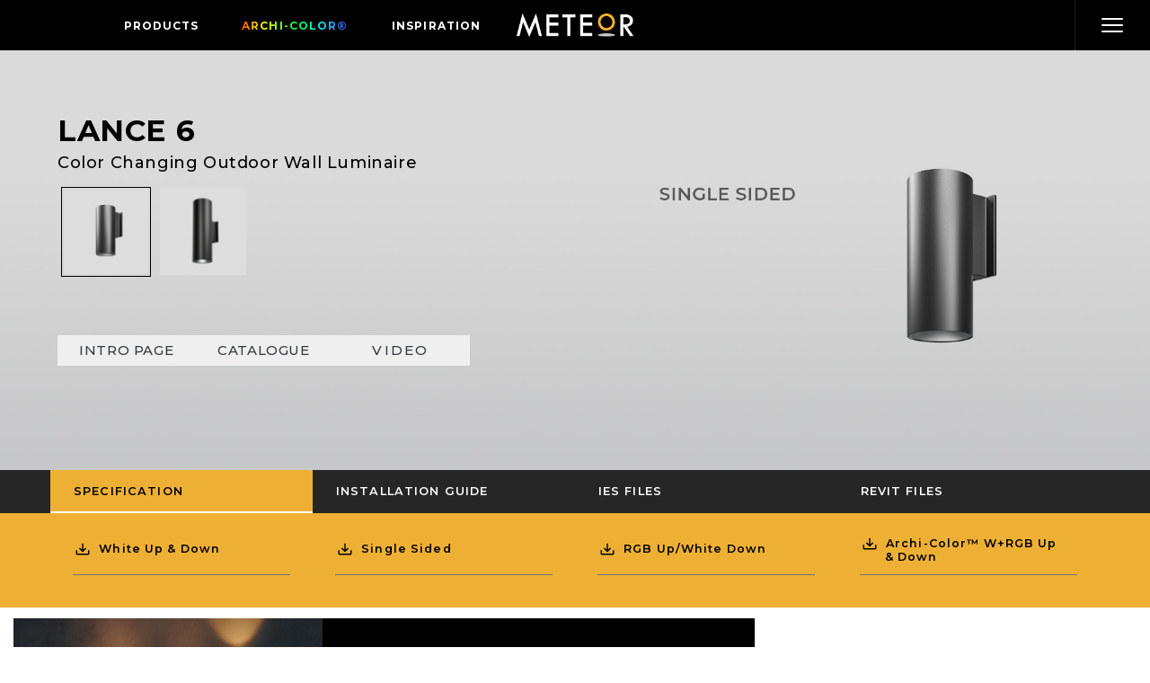

--- FILE ---
content_type: text/css; charset=UTF-8
request_url: https://www.meteor-lighting.com/styles.css
body_size: 134
content:
@charset "UTF-8";

@font-face {
  font-family: "meteor";
  src:url("fonts/meteor.eot");
  src:url("fonts/meteor.eot?#iefix") format("embedded-opentype"),
    url("fonts/meteor.woff") format("woff"),
    url("fonts/meteor.ttf") format("truetype"),
    url("fonts/meteor.svg#meteor") format("svg");
  font-weight: normal;
  font-style: normal;

}

[data-icon]:before {
  font-family: "meteor" !important;
  content: attr(data-icon);
  font-style: normal !important;
  font-weight: normal !important;
  font-variant: normal !important;
  text-transform: none !important;
  speak: none;
  line-height: 1;
  -webkit-font-smoothing: antialiased;
  -moz-osx-font-smoothing: grayscale;
}

[class^="icon-"]:before,
[class*=" icon-"]:before {
  font-family: "meteor" !important;
  font-style: normal !important;
  font-weight: normal !important;
  font-variant: normal !important;
  text-transform: none !important;
  speak: none;
  line-height: 1;
  -webkit-font-smoothing: antialiased;
  -moz-osx-font-smoothing: grayscale;
}

.icon-mobile-twitter:before {
  content: "\61";
}
.icon-mobile-facebook:before {
  content: "\62";
}
.icon-mobile-linkedin:before {
  content: "\63";
}
.icon-mobile-pinterest:before {
  content: "\64";
}
.icon-mobile-youtube:before {
  content: "\65";
}
.icon-back:before {
  content: "\66";
}
.icon-revit:before {
  content: "\67";
}
.icon-twitter:before {
  content: "\68";
}
.icon-meteor-news-single-page-desktop-03:before {
  content: "\69";
}
.icon-ce:before {
  content: "\6a";
}
.icon-ul:before {
  content: "\6b";
}
.icon-spec:before {
  content: "\6c";
}
.icon-install:before {
  content: "\6d";
}
.icon-ies:before {
  content: "\6e";
}
.icon-youtube:before {
  content: "\6f";
}
.icon-facebook:before {
  content: "\70";
}
.icon-linkedin:before {
  content: "\71";
}
.icon-pinterest:before {
  content: "\72";
}
.icon-etl:before {
  content: "\73";
}
.icon-mobile-mortarr:before {
  content: "\74";
}
.icon-star:before {
  content: "\75";
}
.icon-cross:before {
  content: "\76";
}


--- FILE ---
content_type: application/javascript; charset=UTF-8
request_url: https://www.meteor-lighting.com/_nuxt/9abf047.js
body_size: 10266
content:
(window.webpackJsonp=window.webpackJsonp||[]).push([[30],{1179:function(t,e,n){"use strict";var o=n(658),r=n(97),c=n(4);e.a=Object(c.a)(o.a,Object(r.a)("slideGroup")).extend({name:"v-slide-item"})},1274:function(t,e,n){n(180)("getOwnPropertyNames",(function(){return n(359).f}))},1275:function(t,e,n){"use strict";n(828)},1276:function(t,e,n){var o=n(10)((function(i){return i[1]}));o.push([t.i,".carousel-item-desktop[data-v-7ff38bc1]{display:block}@media screen and (max-width:992px){.carousel-item-desktop[data-v-7ff38bc1]{display:none}}.carousel-item-mobile[data-v-7ff38bc1]{display:none}@media screen and (max-width:992px){.carousel-item-mobile[data-v-7ff38bc1]{display:block}}.mobile_container[data-v-7ff38bc1]{left:0;position:relative;right:0}.product-name[data-v-7ff38bc1]{color:#000;font-weight:700}.item-title[data-v-7ff38bc1]{font-size:2.75rem;font-weight:700}.img-container[data-v-7ff38bc1]{padding-top:4%;position:relative}.btn-group[data-v-7ff38bc1]{gap:12px;justify-content:start}@media screen and (max-width:992px){.btn-group[data-v-7ff38bc1]{gap:1.25rem;justify-content:center}}.btn-group>.btn[data-v-7ff38bc1]{align-items:center;background-color:#efefef;border:none;border-radius:0;display:inline-flex;flex-grow:0;font-weight:500;justify-content:center;width:15%}.btn-group>.btn[data-v-7ff38bc1]:hover{background-color:#f8b62c}@media screen and (max-width:992px){.btn-group>.btn[data-v-7ff38bc1]{width:120px}}@media(max-width:405px){.btn-group>.btn[data-v-7ff38bc1]{width:90px}}.desktop-caption[data-v-7ff38bc1]{left:5%}.switch[data-v-7ff38bc1]{cursor:pointer;margin:4px;max-width:100px;padding:2px;width:9vw}.switch.active[data-v-7ff38bc1]{border:1.2px solid #000}.mobile-intro-title[data-v-7ff38bc1]{font-size:2.8rem}.mobile-intro-content[data-v-7ff38bc1]{font-size:1.3rem}.parallelogram[data-v-7ff38bc1]{background:#000;color:#fff;padding:5px;transform:skew(-20deg)}.bg-gray[data-v-7ff38bc1]{background-color:#3e3a39}.text-white[data-v-7ff38bc1]{color:#fff!important}@media(max-width:992px){.img-container[data-v-7ff38bc1]{padding-bottom:10px;position:relative;width:100%}.product-text[data-v-7ff38bc1]{align-items:center;display:flex;flex-direction:column;top:40%!important}}@media(min-width:768px)and (max-width:992px){.product-name[data-v-7ff38bc1]{margin-top:150px!important}.text-center-text[data-v-7ff38bc1]{font-size:25px}.img-container[data-v-7ff38bc1]{margin-top:0;padding:35px;position:relative;width:100%}.switch[data-v-7ff38bc1]{margin:8px;max-width:none;width:12vw}}@media(max-width:750px){.switch[data-v-7ff38bc1]{cursor:pointer;margin-top:3%;padding:1px;width:12vw}.img-container[data-v-7ff38bc1]{position:relative;width:100%}}@media(max-width:576px){.mobile-intro-title[data-v-7ff38bc1]{font-size:2.8rem}.mobile-intro-content[data-v-7ff38bc1]{font-size:1.8rem}.btn-group-sm>.btn[data-v-7ff38bc1],.btn-sm[data-v-7ff38bc1]{font-size:1.1rem}.text-center-text[data-v-7ff38bc1]{font-size:1.3rem}}@media(max-width:450px){.btn-group-sm>.btn[data-v-7ff38bc1],.btn-sm[data-v-7ff38bc1]{font-size:1.4rem}}@media(max-width:320px){.switch[data-v-7ff38bc1]{cursor:pointer;margin-top:2%;width:12vw}}",""]),o.locals={},t.exports=o},1277:function(t,e,n){"use strict";n(829)},1278:function(t,e,n){var o=n(10)((function(i){return i[1]}));o.push([t.i,".parallelogram[data-v-4030fa86]{background:#000;color:#fff;padding:5px;transform:skew(-20deg)}.titleContainer[data-v-4030fa86]{background-color:#3e3a39;color:#fff;padding:.5rem}.text-white[data-v-4030fa86]{color:#fff!important}.feature-text[data-v-4030fa86],.feature-title[data-v-4030fa86],.titleText[data-v-4030fa86]{font-size:1.2rem}.titleText[data-v-4030fa86]{margin:8px 20px 8px 35px;text-align:left}@media (max-width:576px){.feature-text[data-v-4030fa86],.feature-title[data-v-4030fa86]{font-size:1.4rem}.titleText[data-v-4030fa86]{font-size:2rem}.img-fluid[data-v-4030fa86]{height:auto;max-height:50%;max-width:50%;width:auto}}@media (max-width:450px){.feature-content[data-v-4030fa86]{margin-left:20px}.feature-text[data-v-4030fa86],.feature-title[data-v-4030fa86]{font-size:1.7rem}.titleText[data-v-4030fa86]{margin-left:20px}.img-fluid[data-v-4030fa86]{height:auto;max-height:50%;max-width:50%;width:auto}}",""]),o.locals={},t.exports=o},1279:function(t,e,n){"use strict";n(830)},1280:function(t,e,n){var o=n(10)((function(i){return i[1]}));o.push([t.i,".wrapper[data-v-3841a98a]{display:grid;grid-template-rows:auto;margin:0;padding-left:2%;padding-right:2%}.column-4[data-v-3841a98a]{grid-template-columns:repeat(4,auto)}.column-7[data-v-3841a98a]{grid-template-columns:repeat(7,auto)}.column-9[data-v-3841a98a]{grid-template-columns:repeat(9,auto)}.column-10[data-v-3841a98a]{grid-template-columns:repeat(10,auto)}.titleContainer[data-v-3841a98a]{background-color:#3e3a39;color:#fff;padding:.5rem}.titleText[data-v-3841a98a]{font-size:1.2rem;margin:8px 20px 8px 70px;text-align:left}.detail-title[data-v-3841a98a]{white-space:nowrap}.detail-contnet[data-v-3841a98a],.detail-title[data-v-3841a98a]{font-size:1.2rem}.detailsContent[data-v-3841a98a]{padding:0}.icon[data-v-3841a98a]{font-size:40px}.detail-hr[data-v-3841a98a]{background-color:gray;color:gray;height:1px}.detail-box[data-v-3841a98a]{min-width:95%!important}.parallelogram[data-v-3841a98a]{background:#000;color:#fff;padding:5px;transform:skew(-20deg)}@media (min-width:1200px){.detail[data-v-3841a98a]:nth-child(4),.detail[data-v-3841a98a]:nth-child(5){flex:3%}}@media (max-width:996px){.titleText[data-v-3841a98a]{margin:8px 20px 8px 35px}}@media (min-width:768px) and (max-width:1200px){.wrapper[data-v-3841a98a]{grid-row-gap:50px;display:grid;grid-template-columns:auto auto auto auto;grid-template-rows:auto;margin:0;padding-left:0;padding-right:2.5%}}@media (max-width:768px){.wrapper[data-v-3841a98a]{grid-row-gap:50px;display:grid;grid-template-columns:auto auto;grid-template-rows:auto;margin:0;padding-left:0;padding-right:16px}}@media (max-width:576px){.detail-contnet[data-v-3841a98a],.detail-title[data-v-3841a98a]{font-size:1.4rem}.titleText[data-v-3841a98a]{font-size:2rem}}@media (max-width:450px){.detail-contnet[data-v-3841a98a],.detail-title[data-v-3841a98a]{font-size:1.6rem}.titleText[data-v-3841a98a]{font-size:2rem;margin-left:20px}}@media (max-width:410px){.detail-contnet[data-v-3841a98a],.detail-title[data-v-3841a98a]{font-size:1.7rem}}@media (min-width:350px) and (max-width:600px){.detail[data-v-3841a98a]:first-child{flex:10%}.detail[data-v-3841a98a]:nth-child(4){flex:12%}}@media (min-width:200px) and (max-width:350px){.detail[data-v-3841a98a]:first-child{flex:10%}.detail[data-v-3841a98a]:nth-child(4){flex:17.5%}}",""]),o.locals={},t.exports=o},1281:function(t,e,n){"use strict";n(831)},1282:function(t,e,n){var o=n(10)((function(i){return i[1]}));o.push([t.i,".v-application[data-v-89e682ec] .v-application--wrap{font-family:Montserrat;min-height:0;min-height:auto}a[data-v-89e682ec]:hover{text-decoration:none;text-decoration:initial}.v-btn.v-btn--plain[data-v-89e682ec]:not(.v-btn--active):not(.v-btn--loading):not(:focus):not(:hover) .v-btn__content{opacity:1}.category-tabs-wrap[data-v-89e682ec]{display:none}@media screen and (min-width:993px){.category-tabs-wrap[data-v-89e682ec]{display:block}}.category-tabs-wrap .category-tabs[data-v-89e682ec]{background-color:#262626;padding-left:4.4%;padding-right:4.4%}.category-tabs-wrap .category-tabs>.v-tabs-bar .category-tab.v-tab[data-v-89e682ec]{color:#fff;display:flex;font-size:1.0625rem;font-weight:600;justify-content:flex-start;padding-left:2.2%;padding-right:2.2%;width:25%}.category-tabs-wrap .category-tabs>.v-tabs-bar .category-tab.v-tab--active[data-v-89e682ec]{background-color:#eeb034;color:#000}.category-tabs-wrap .category-tabs[data-v-89e682ec] .v-tabs-slider-wrapper{width:25%!important}.category-tabs-wrap .category-container[data-v-89e682ec]{background-color:#eeb034;color:#fff;padding:14px 4.4% 36px}.category-tabs-wrap .category-container .download-row[data-v-89e682ec]{border-bottom:1px solid #707070;display:flex;font-size:1rem;height:100%;justify-content:flex-start;line-height:normal;margin-left:8.5%;margin-right:8.5%}.category-tabs-wrap .category-container .download-row .tab-item-btn[data-v-89e682ec]{font-size:1.05rem;font-weight:600;height:auto;justify-content:flex-start;padding-left:5px;text-align:left;text-transform:none;white-space:inherit;width:100%}.category-tabs-wrap .category-container .download-row .tab-item-btn[data-v-89e682ec] .v-btn__content{width:100%}.category-tabs-wrap .category-container .download-row .tab-item-btn[data-v-89e682ec]:focus{outline:none}.v-expansion-panels[data-v-89e682ec]{display:none}@media screen and (max-width:992px){.v-expansion-panels[data-v-89e682ec]{display:flex;font-size:1.125rem}}@media screen and (max-width:768px){.v-expansion-panels[data-v-89e682ec]{font-size:1.2rem}}@media screen and (max-width:576px){.v-expansion-panels[data-v-89e682ec]{font-size:1.5rem}}@media screen and (max-width:545px){.v-expansion-panels[data-v-89e682ec]{font-size:1.2rem}}@media screen and (max-width:410px){.v-expansion-panels[data-v-89e682ec]{font-size:12px}}.v-expansion-panels .v-expansion-panel>.v-expansion-panel-header[data-v-89e682ec]{background-color:#262626;border-bottom:none;color:#fff;font-weight:700;height:48px;padding-left:9.3%;padding-right:9.3%;transition:color .3s cubic-bezier(.25,.8,.5,1),background-color .3s cubic-bezier(.25,.8,.5,1),border-bottom .15s cubic-bezier(.25,.8,.5,1)}@media screen and (max-width:992px){.v-expansion-panels .v-expansion-panel>.v-expansion-panel-header[data-v-89e682ec]{font-size:18px}}@media screen and (max-width:768px){.v-expansion-panels .v-expansion-panel>.v-expansion-panel-header[data-v-89e682ec]{font-size:15px}}.v-expansion-panels .v-expansion-panel>.v-expansion-panel-header[data-v-89e682ec] .v-expansion-panel-header__icon .v-icon{color:currentColor}.v-expansion-panels .v-expansion-panel>.v-expansion-panel-header--active[data-v-89e682ec]{background-color:#eeb034;border-bottom:2px solid #fff;color:#000;min-height:48px}.v-expansion-panels .v-expansion-panel>.v-expansion-panel-header--active~.v-expansion-panel-content[data-v-89e682ec]{background-color:#eeb034;color:#000}.v-expansion-panels .v-expansion-panel[data-v-89e682ec]:before{box-shadow:none}.v-expansion-panels .v-expansion-panel-content[data-v-89e682ec]{background-color:#3d3d3d;padding-left:9%;padding-right:9%;transition:background-color .3s cubic-bezier(.25,.8,.5,1)}.v-expansion-panels .v-expansion-panel-content[data-v-89e682ec]>.v-expansion-panel-content__wrap{padding-bottom:0;padding-left:0;padding-right:0}.v-expansion-panels .v-expansion-panel-content[data-v-89e682ec]>.v-expansion-panel-content__wrap>.row{padding-bottom:26px;padding-top:calc(10px - .25rem)}@media screen and (min-width:768px)and (max-width:992px){.v-expansion-panels .v-expansion-panel-content[data-v-89e682ec]>.v-expansion-panel-content__wrap>.row>.col:nth-of-type(odd) .expansion-v-row{margin-right:5%}.v-expansion-panels .v-expansion-panel-content[data-v-89e682ec]>.v-expansion-panel-content__wrap>.row>.col:nth-of-type(2n) .expansion-v-row{margin-left:5%}}.v-expansion-panels .v-expansion-panel-content .expansion-v-row[data-v-89e682ec]{border-bottom:1px solid #707070;color:#fff;height:100%;line-height:normal}.v-expansion-panels .v-expansion-panel-content .expansion-v-row .v-icon[data-v-89e682ec]{font-size:18px}.v-expansion-panels .v-expansion-panel-content .expansion-v-row .expansion-item-btn[data-v-89e682ec]{font-weight:500;height:auto;justify-content:flex-start;padding-bottom:12px;padding-top:14px;text-align:left;text-transform:none;white-space:inherit;width:100%}.v-expansion-panels .v-expansion-panel-content .expansion-v-row .expansion-item-btn[data-v-89e682ec]:focus{outline:none}@media screen and (max-width:992px){.v-expansion-panels .v-expansion-panel-content .expansion-v-row .expansion-item-btn[data-v-89e682ec]{font-size:1.125rem}}@media screen and (max-width:820px){.v-expansion-panels .v-expansion-panel-content .expansion-v-row .expansion-item-btn[data-v-89e682ec]{font-size:1rem}}@media screen and (max-width:767px){.v-expansion-panels .v-expansion-panel-content .expansion-v-row .expansion-item-btn[data-v-89e682ec]{font-size:15px}}.v-expansion-panels .v-expansion-panel-content .expansion-v-row .expansion-item-btn[data-v-89e682ec] .v-btn__content{width:100%}",""]),o.locals={},t.exports=o},1283:function(t,e,n){"use strict";n(832)},1284:function(t,e,n){var o=n(10)((function(i){return i[1]}));o.push([t.i,".container[data-v-c7801b2c]{align-content:center;height:500px;justify-content:center;width:100vw}.big-img[data-v-c7801b2c],.container[data-v-c7801b2c]{display:flex;flex-direction:column}.big-img[data-v-c7801b2c]{align-items:center;width:100%}.big-img-container[data-v-c7801b2c]{background-image:url(https://static-meteor-lighting.sfo2.cdn.digitaloceanspaces.com/vue-360/original.png);background-position-x:-150px;background-size:cover;height:300px;margin:0 auto;width:150px}.img-rotate-bar[data-v-c7801b2c]{margin-top:50px;width:200px}",""]),o.locals={},t.exports=o},1285:function(t,e,n){"use strict";n(833)},1286:function(t,e,n){var o=n(10)((function(i){return i[1]}));o.push([t.i,".content[data-v-908ffddc]{font-size:1.1rem;line-height:1.6rem;width:80%}@media (min-width:1200px){.text-container[data-v-908ffddc]{align-items:center;display:flex}}@media (min-width:1200px) and (max-width:1400px){.content[data-v-908ffddc]{width:80%}}@media (min-width:450px) and (max-width:1200px){.content[data-v-908ffddc]{padding-top:20px}}@media (max-width:450px){.content[data-v-908ffddc]{font-size:1.7rem;line-height:25px;padding-top:20px}}@media (max-width:996px){.content[data-v-908ffddc]{text-align:center}}.parallelogram[data-v-908ffddc]{background:#000;color:#fff;padding:5px;transform:skew(-20deg)}.bg-gray[data-v-908ffddc]{background-color:#3e3a39}.text-white[data-v-908ffddc]{color:#fff!important}",""]),o.locals={},t.exports=o},1287:function(t,e,n){"use strict";n(834)},1288:function(t,e,n){var o=n(10)((function(i){return i[1]}));o.push([t.i,".v-application[data-v-e23b9452] .v-application--wrap{min-height:0;min-height:auto}.v-application[data-v-e23b9452] .container{padding:60px 5%}@media only screen and (max-width:992px){.v-application[data-v-e23b9452] .container{padding-bottom:28px;padding-top:28px}}.slide-row[data-v-e23b9452]{flex-wrap:nowrap}@media only screen and (max-width:992px){.slide-row[data-v-e23b9452]{flex-wrap:wrap}}.slide-row .info-col[data-v-e23b9452]{flex:0 0 45.5%;max-width:45.5%}.slide-row .info-col~.info-col[data-v-e23b9452]{flex:0 0 50%;max-width:50%}.carousel-options-slide-group[data-v-e23b9452]{margin-top:12px}@media only screen and (max-width:992px){.carousel-options-slide-group[data-v-e23b9452]{margin-top:16px}}.carousel-options-slide-group .carousel-options-btn[data-v-e23b9452]:focus{outline:none}.carousel-options-slide-group .carousel-options-item-card[data-v-e23b9452]{border-radius:10px;overflow:hidden}.carousel-options-slide-group .carousel-options-item-card.active[data-v-e23b9452]{border:3px solid #ecaf34}.carousel-options-slide-group .carousel-options-item-card+.carousel-options-item-card[data-v-e23b9452]{margin-left:12px}@media only screen and (max-width:992px){.carousel-options-slide-group .carousel-options-item-card+.carousel-options-item-card[data-v-e23b9452]{margin-left:16px}}.info-title[data-v-e23b9452]{font-family:Montserrat;font-size:1.9rem;font-weight:600;line-height:1.2;margin-bottom:20px}.info-content[data-v-e23b9452]{font-family:Montserrat;font-size:1.2rem;line-height:1.5}@media screen and (max-width:1200px){.info-title[data-v-e23b9452]{font-size:2.1rem;line-height:1.2;margin-bottom:10px}.info-content[data-v-e23b9452]{font-size:1.2rem}}@media screen and (max-width:992px){.v-application[data-v-e23b9452] .container{padding:27px 48px}.slide-row .info-col[data-v-e23b9452]{margin-bottom:28.4px;margin-top:28.4px}.slide-row .info-col[data-v-e23b9452],.slide-row .info-col~.info-col[data-v-e23b9452]{flex:0 0 100%;max-width:100%}.carousel-box[data-v-e23b9452]{padding-right:0}.info-title[data-v-e23b9452]{font-size:1.6rem;margin-bottom:1rem}.info-content[data-v-e23b9452]{font-size:1.2rem}}@media screen and (max-width:576px){.v-application[data-v-e23b9452] .container{padding-left:32px;padding-right:32px}.slide-row .info-col[data-v-e23b9452]{margin-bottom:10px;margin-top:10px}.info-title[data-v-e23b9452]{font-size:2.2rem;margin-bottom:12px}.info-content[data-v-e23b9452]{font-size:1.4rem}}",""]),o.locals={},t.exports=o},1289:function(t,e,n){"use strict";n(835)},1290:function(t,e,n){var o=n(10)((function(i){return i[1]}));o.push([t.i,'.title[data-v-378c59c9]{font-size:2rem;font-weight:800}.subtitle[data-v-378c59c9],.title[data-v-378c59c9]{color:#000;font-family:"Open Sans";text-align:center}.subtitle[data-v-378c59c9]{font-size:1rem;margin-top:10px;word-break:break-word}.div-list[data-v-378c59c9]{align-items:center;display:flex;justify-content:center;position:relative}.list[data-v-378c59c9]{color:#000;font-family:"Open Sans";margin-top:10px;word-break:break-word}.list[data-v-378c59c9],.submit[data-v-378c59c9]{font-size:1rem}.submit[data-v-378c59c9]{background-color:#f8b62c;color:#fff;cursor:pointer;font-family:"PT Sans";letter-spacing:2px;margin-top:30px;padding-bottom:10px;padding-top:10px;text-align:center;-webkit-text-decoration:none;text-decoration:none;width:32%}.cross[data-v-378c59c9] .el-icon-close:before{color:#fff!important;content:"\\76"!important;font-family:"meteor"!important;font-size:2rem;font-style:normal;position:relative;right:-70px;top:-25px}.cross[data-v-378c59c9] .el-dialog__close{border:none!important;color:#fff!important;-webkit-text-decoration:none!important;text-decoration:none!important;text-decoration-color:#fff!important}.cross[data-v-378c59c9] .el-dialog__body{box-shadow:12px 12px 7px rgba(0,0,0,.7)}.cross[data-v-378c59c9] button:focus{outline:0!important}@media (max-width:375px){.title[data-v-378c59c9]{color:#000;font-family:"Open Sans";font-size:2.5rem;font-weight:800}.submit[data-v-378c59c9],.subtitle[data-v-378c59c9]{font-size:1.5rem}.cross[data-v-378c59c9] .el-icon-close:before{content:"\\76"!important;font-family:"meteor"!important;font-size:2.5rem;font-style:normal;position:relative;right:-40px;top:-25px}}@media (min-width:375px) and (max-width:414px){.title[data-v-378c59c9]{color:#000;font-family:"Open Sans";font-size:2.5rem;font-weight:800}.submit[data-v-378c59c9],.subtitle[data-v-378c59c9]{font-size:1.5rem}.cross[data-v-378c59c9] .el-icon-close:before{content:"\\76"!important;font-family:"meteor"!important;font-size:3rem;font-style:normal;position:relative;right:-45px;top:-25px}}@media (min-width:414px) and (max-width:768px){.title[data-v-378c59c9]{color:#000;font-family:"Open Sans";font-size:2.5rem;font-weight:800}.submit[data-v-378c59c9],.subtitle[data-v-378c59c9]{font-size:1.5rem}.cross[data-v-378c59c9] .el-icon-close:before{content:"\\76"!important;font-family:"meteor"!important;font-size:3rem;font-style:normal;position:relative;right:-50px;top:-25px}}@media (min-width:768px) and (max-width:1024px){.cross[data-v-378c59c9] .el-icon-close:before{content:"\\76"!important;font-family:"meteor"!important;font-size:3rem;font-style:normal;position:relative;right:-70px;top:-25px}}@media (min-width:1024px) and (max-width:1280px){.title[data-v-378c59c9]{font-size:2.5rem;font-weight:800}.subtitle[data-v-378c59c9],.title[data-v-378c59c9]{color:#000;font-family:"Open Sans"}.subtitle[data-v-378c59c9]{font-size:1.6rem;margin-top:10px}.cross[data-v-378c59c9] .el-icon-close:before{content:"\\76"!important;font-family:"meteor"!important;font-size:3rem;font-style:normal;position:relative;right:-65px;top:-25px}}',""]),o.locals={},t.exports=o},1291:function(t,e,n){"use strict";n(836)},1292:function(t,e,n){var o=n(10)((function(i){return i[1]}));o.push([t.i,"*[data-v-5b075bd6]{font-family:Montserrat}",""]),o.locals={},t.exports=o},1317:function(t,e,n){"use strict";n.r(e);var o=n(15),r=(n(37),n(19),n(32),n(1274),n(40),n(27),n(52),n(252)),c=(n(353),n(33),n(25),n(625),{name:"Product",props:["item"],computed:{fancyOptions:function(){return JSON.stringify(this.fancyOption)}},data:function(){return{title:"Product",currentDesktopIntro:null,currentMobileIntro:null,currentDesktopAlt:null,currentMobileAlt:null,activeIdx:0,fancyOption:{smallBtn:"false"},isMoble:!1}},mounted:function(){var t=this;t.currentDesktopIntro=t.item.productImgs[0].desktop,t.currentDesktopAlt=t.item.productImgs[0].desktopAlt,t.currentMobileIntro=t.item.productImgs[0].mobile,t.currentMobileAlt=t.item.productImgs[0].mobileAlt;var e="show_catalogue";if(this.$route.query.hasOwnProperty(e)&&this.item.isCata&&this.item.catalogue){var n=window.matchMedia("screen and (max-width: 992px)").matches?"btn-cata-mobile":"btn-cata-desktop",o=this.$refs[n];o&&o.click();var r=JSON.parse(JSON.stringify(this.$route.query));delete r[e],this.$router.replace({name:this.$route.name,params:this.$route.params,query:r})}},methods:{change_img:function(t){var e=this;e.activeIdx=t,e.currentDesktopIntro=e.item.productImgs[t].desktop,e.currentMobileIntro=e.item.productImgs[t].mobile,e.currentDesktopAlt=e.item.productImgs[t].desktopAlt,e.currentMobileAlt=e.item.productImgs[t].mobileAlt},checkMobile:function(){this.windowsWidth=window.innerWidth-20,this.windowsWidth<=992?this.isMoble=!0:this.isMoble=!1}}}),d=(n(1275),n(26)),l=Object(d.a)(c,(function(){var t=this,e=t._self._c;return e("div",{staticClass:"container-fluid p-0"},[e("div",{staticClass:"carousel slide",attrs:{id:"","data-ride":"carousel"}},[e("div",{staticClass:"carousel-inner"},[e("div",{staticClass:"carousel-item carousel-item-desktop active"},[e("img",{staticClass:"d-block img-fluid w-100 aImg",attrs:{src:t.currentDesktopIntro,alt:t.currentDesktopAlt}}),t._v(" "),e("div",{staticClass:"container py-0"},[e("div",{staticClass:"carousel-caption text-left desktop-caption",staticStyle:{top:"50px"}},[e("div",{staticClass:"product-name"},[e("h2",{staticClass:"item-title"},[t._v(t._s(t.item.title.text))]),t._v(" "),e("h3",{staticClass:"h4",domProps:{innerHTML:t._s(t.item.content.text)}})]),t._v(" "),e("div",{staticClass:"mb-3 mt-3"},t._l(t.item.productImgs,(function(n,o){return e("img",{staticClass:"switch",class:{active:o===t.activeIdx},attrs:{src:n.thumb,alt:n.desktopAlt},on:{click:function(e){return t.change_img(o)}}})})),0),t._v(" "),e("div",{staticClass:"d-flex btn-group",staticStyle:{"margin-top":"6%"}},[t.item.isLink?e("a",{staticClass:"btn btn-lg text-dark text-decoration-none",attrs:{role:"button",href:t.item.link}},[t._v("\n                INTRO PAGE\n              ")]):t._e(),t._v(" "),t.item.isCata?e("a",{ref:"btn-cata-desktop",staticClass:"btn btn-lg text-dark",attrs:{target:"_blank",role:"button","data-fancybox":"","data-type":"iframe","data-src":t.item.catalogue}},[t._v("\n                CATALOGUE\n              ")]):t._e(),t._v(" "),t.item.isVideo?e("a",{staticClass:"btn btn-lg text-dark",staticStyle:{"letter-spacing":"2.3px"},attrs:{"data-fancybox":"",href:t.item.video,role:"button"}},[t._v("\n                VIDEO\n              ")]):t._e()])])])]),t._v(" "),e("div",{staticClass:"carousel-item carousel-item-mobile active",staticStyle:{"margin-top":"-10px"}},[e("img",{staticClass:"d-block img-fluid w-100",attrs:{src:t.currentMobileIntro,alt:t.currentMobileAlt}}),t._v(" "),e("div",{staticClass:"container py-0"},[e("div",{staticClass:"carousel-caption text-left product-text",staticStyle:{top:"60%",bottom:"0px"}},[e("div",{staticClass:"product-name",staticStyle:{"margin-top":"20%"}},[e("div",{staticClass:"text-center mobile-intro-title",staticStyle:{"margin-bottom":"3%"}},[t._v("\n                "+t._s(t.item.title.text)+"\n              ")]),t._v(" "),e("div",{staticClass:"text-center mobile-intro-content text-center-text",domProps:{innerHTML:t._s(t.item.content.text)}},[e("span",{})])]),t._v(" "),e("div",{staticClass:"text-center",staticStyle:{height:"100%"}},[e("div",{staticStyle:{position:"absolute",left:"0px",right:"0px"}},[e("div",{staticClass:"img-container"},t._l(t.item.productImgs,(function(n,o){return e("img",{staticClass:"switch",class:{active:o===t.activeIdx},attrs:{src:n.thumb,alt:n.mobileAlt},on:{click:function(e){return t.change_img(o)}}})})),0),t._v(" "),e("div",{staticClass:"mt-3 d-flex btn-group"},[t.item.isLink?e("a",{staticClass:"btn btn-sm text-dark",attrs:{role:"button",href:t.item.link}},[t._v("\n                    INTRO PAGE\n                  ")]):t._e(),t._v(" "),t.item.isCata?e("a",{ref:"btn-cata-mobile",staticClass:"btn btn-sm text-dark",attrs:{target:"_blank",href:t.item.catalogue,role:"button","data-fancybox":"","data-type":"iframe"}},[t._v("\n                    CATALOGUE\n                  ")]):t._e(),t._v(" "),t.item.isVideo?e("a",{staticClass:"btn btn-sm text-dark",staticStyle:{position:"relative"},attrs:{"data-fancybox":"",href:t.item.video,role:"button"}},[t._v("\n                    VIDEO\n                  ")]):t._e()])])])])])])])])])}),[],!1,null,"7ff38bc1",null).exports,f={name:"Product",props:["item"],computed:{},data:function(){return{title:"Product"}},mounted:function(){},methods:{}},m=(n(1277),Object(d.a)(f,(function(){var t=this,e=t._self._c;return e("div",{staticClass:"container-fluid my-3"},[e("div",{staticClass:"row"},[e("div",{staticClass:"col-lg-3"},[e("div",{staticClass:"card",staticStyle:{width:"100%",height:"100%"}},[t._m(0),t._v(" "),e("div",{staticClass:"card-body",staticStyle:{margin:"2.5% 3.5%"}},[e("p",{staticClass:"card-text text-center"},[e("img",{staticClass:"img-fluid",attrs:{src:t.item.dimension,alt:t.item.alt}})])])])]),t._v(" "),e("div",{staticClass:"col-lg-9"},[e("div",{staticClass:"card",staticStyle:{width:"100%",height:"100%"}},[t._m(1),t._v(" "),e("div",{staticClass:"card-body",staticStyle:{margin:"2.5% 3.5%"}},[e("div",{staticClass:"card-text"},t._l(t.item.features,(function(n){return e("div",[e("div",{staticClass:"feature-title font-weight-bold"},[t._v(t._s(n.title.text))]),t._v(" "),e("div",{staticClass:"feature-text"},[t._v(t._s(n.content.text))]),t._v(" "),e("br")])})),0)])])])])])}),[function(){var t=this._self._c;return t("div",{staticClass:"titleContainer"},[t("h5",{staticClass:"titleText"},[this._v("DIMENSIONS")])])},function(){var t=this._self._c;return t("div",{staticClass:"titleContainer"},[t("h5",{staticClass:"titleText"},[this._v("FEATURES")])])}],!1,null,"4030fa86",null).exports),v=(n(31),{name:"Product",props:["item","productId"],computed:{detailsLeft:function(){return null!==this.details?this.details.slice(90,this.details.length/2):null},detailsRight:function(){return null!==this.details?this.details.slice(this.details.length/2):null}},data:function(){return{title:"Product",details:null,columnClass:"column-9",showEtlIcon:!0}},mounted:function(){var t=this;t.details=t.item.details,8===t.details.length?t.columnClass="column-9":9===t.details.length?t.columnClass="column-10":3===t.details.length?t.columnClass="column-4":6===t.details.length&&(t.columnClass="column-7"),"sp-7-bollard"!==this.productId&&"sp-8-bollard"!==this.productId&&"sp-010-bollard"!==this.productId&&"sp-018-bollard"!==this.productId||(this.showEtlIcon=!1)},methods:{}}),h=(n(1279),Object(d.a)(v,(function(){var t=this,e=t._self._c;return e("div",{staticClass:"container-fluid my-3"},[e("div",{staticClass:"row mt-3"},[e("div",{staticClass:"col-lg-12"},[e("div",{staticClass:"card",staticStyle:{width:"100%",height:"100%"}},[t._m(0),t._v(" "),e("div",{staticClass:"card-body",staticStyle:{margin:"2.5% 3.5%"}},[e("div",{staticClass:"container-fluid detailsContent"},[e("div",{staticClass:"wrapper",class:[t.columnClass]},[t._l(t.item.details,(function(n){return e("div",{},[e("div",{staticClass:"detail-title font-weight-bold",domProps:{innerHTML:t._s(n.title)}}),t._v(" "),e("hr",{staticClass:"detail-hr"}),t._v(" "),t._l(n.contents,(function(content){return e("div",{staticClass:"detail-contnet"},[t._v("\n                  "+t._s(content)+"\n                ")])}))],2)})),t._v(" "),e("div",{},[e("div",{staticClass:"detail-title font-weight-bold"},[t._v("CERTIFICATIONS")]),t._v(" "),e("hr",{staticClass:"detail-hr"}),t._v(" "),e("div",[e("i",{staticClass:"icon-ce icon"}),t._v(" "),e("i",{directives:[{name:"show",rawName:"v-show",value:t.showEtlIcon,expression:"showEtlIcon"}],staticClass:"icon-etl icon",staticStyle:{"margin-left":"10px"}})])])],2)])])])])])])}),[function(){var t=this._self._c;return t("div",{staticClass:"titleContainer"},[t("h5",{staticClass:"titleText"},[this._v("DETAILS")])])}],!1,null,"3841a98a",null).exports),x=n(609),w=n(263),_=n(611),y=n(624),k=n(617),C=n(619),I=n(618),O=n(616),z=n(236),P=n(610),R=n(1308),j=n(1309),S=n(1358),M=n(1143),A=n(1147),D=n(24),T=(n(654),n(43),n(7),{name:"ProductDownloadRow",props:{productDownloads:{type:Object,default:function(){return[]}}},data:function(){return{colsExpansionContent:6,tab:null,items:["web","shopping","videos","images","news"],justify:["start","center","end","space-around","space-between"],text:"Lorem ipsum dolor sit amet, consectetur adipiscing elit, sed do eiusmod tempor incididunt ut labore et dolore magna aliqua. Ut enim ad minim veniam, quis nostrud exercitation ullamco laboris nisi ut aliquip ex ea commodo consequat."}},beforeDestroy:function(){"undefined"!=typeof window&&window.removeEventListener("resize",this.onResize)},mounted:function(){var t=this;this.onResize(),window.addEventListener("resize",this.onResize),this.$nextTick((function(){t.$refs.tabs&&t.$refs.tabs.onResize()}))},methods:{onResize:function(){this.colsExpansionContent=window.innerWidth<768?12:6}},computed:{categories:function(){var t=this.productDownloads.downloads;return Array.isArray(t)?Object(D.a)(new Set(t.map((function(t){return t.category})))).map((function(e){return{category:e.replace("_"," "),downloads:t.filter((function(t){return t.category===e}))}})):[]}}}),F=(n(1281),Object(d.a)(T,(function(){var t=this,e=t._self._c;return e(x.a,[e("div",{staticClass:"category-tabs-wrap"},[e(S.a,{ref:"tabs",staticClass:"category-tabs",attrs:{grow:"","background-color":"#262626",dark:""},model:{value:t.tab,callback:function(e){t.tab=e},expression:"tab"}},[e(A.a,{attrs:{color:"#fff"}}),t._v(" "),t._l(t.categories,(function(n,o){return e(R.a,{key:o,staticClass:"category-tab"},[t._v("\n        "+t._s(n.category)+"\n      ")])}))],2),t._v(" "),e(M.a,{model:{value:t.tab,callback:function(e){t.tab=e},expression:"tab"}},t._l(t.categories,(function(n,o){return e(j.a,{key:o,attrs:{transition:!1,"reverse-transition":!1}},[e(y.a,{staticClass:"category-container",attrs:{fluid:""}},[e(P.a,{attrs:{"no-gutters":""}},t._l(n.downloads,(function(n,o){return e(_.a,{key:o,attrs:{cols:"3"}},[e(P.a,{staticClass:"download-row",attrs:{"no-gutters":"",align:"center"}},[e(_.a,[e(w.a,{staticClass:"pt-3 pb-3 tab-item-btn",attrs:{text:"",block:"",tile:"",color:"#000",href:n.href,target:"_blank","aria-label":"link to downloadable product files"}},[e(P.a,{attrs:{"no-gutters":""}},[e(_.a,{attrs:{cols:"auto"}},[e(z.a,{attrs:{left:""}},[t._v("mdi-tray-arrow-down")])],1),t._v(" "),e(_.a,[e("div",{domProps:{innerHTML:t._s(n.name)}})])],1)],1)],1)],1)],1)})),1)],1)],1)})),1)],1),t._v(" "),e(O.a,{attrs:{accordion:"",dark:"",tile:""}},t._l(t.categories,(function(n,o){return e(k.a,{key:o},[e(I.a,[t._v(t._s(n.category))]),t._v(" "),e(C.a,[e(P.a,{attrs:{"no-gutters":""}},t._l(n.downloads,(function(n,o){return e(_.a,{key:o,attrs:{cols:t.colsExpansionContent}},[e(P.a,{staticClass:"expansion-v-row",attrs:{"no-gutters":""}},[e(_.a,{staticClass:"d-flex justify-start align-center"},[e(w.a,{staticClass:"px-3 expansion-item-btn",attrs:{text:"",block:"",tile:"",color:"#000",href:n.href,target:"_blank","aria-label":"link to downloadable product files"}},[e(P.a,{attrs:{"no-gutters":""}},[e(_.a,{attrs:{cols:"auto"}},[e(z.a,{attrs:{left:""}},[t._v("mdi-tray-arrow-down")])],1),t._v(" "),e(_.a,[e("div",{domProps:{innerHTML:t._s(n.name)}})])],1)],1)],1)],1)],1)})),1)],1)],1)})),1)],1)}),[],!1,null,"89e682ec",null).exports),E={data:function(){return{maxAmount:36,currentVal:1,currentPosition:1,fixWidth:150,p:1}},methods:{changePosition:function(t){this.currentPosition=t.target.value,this.p=-1*t.target.value*this.fixWidth,console.log(this.currentPosition),console.log(this.p)}}},W=(n(1283),Object(d.a)(E,(function(){var t=this,e=t._self._c;return e("div",{staticClass:"container"},[e("div",{staticClass:"big-img"},[e("div",{staticClass:"big-img-container",style:{backgroundPositionX:t.p+"px"}}),t._v(" "),e("input",{staticClass:"img-rotate-bar",attrs:{type:"range",min:"1",max:t.maxAmount},domProps:{value:t.currentPosition},on:{input:function(e){return t.changePosition(e)}}})])])}),[],!1,null,"c7801b2c",null).exports),$={name:"Product",props:["item"],computed:{},data:function(){return{title:"Product"}},mounted:function(){},methods:{}},L=(n(1285),Object(d.a)($,(function(){var t=this,e=t._self._c;return e("div",{staticClass:"container-fluid my-3"},[e("div",{staticClass:"row"},[e("div",{staticClass:"col-xl-8"},[e("img",{staticStyle:{width:"100%"},attrs:{src:t.item.leftImg,alt:t.item.leftImgAlt}})]),t._v(" "),e("div",{staticClass:"col-xl-4 text-container"},[e("p",{staticClass:"mx-auto content",domProps:{innerHTML:t._s(t.item.leftContent.text)}})])]),t._v(" "),e("div",{staticClass:"row",staticStyle:{"margin-top":"15px"}},[e("div",{staticClass:"col-xl-4 order-12 order-xl-1 text-container"},[e("p",{staticClass:"mx-auto content",domProps:{innerHTML:t._s(t.item.rightContent.text)}})]),t._v(" "),e("div",{staticClass:"col-xl-8 order-1 order-xl-12"},[e("img",{staticStyle:{width:"100%"},attrs:{src:t.item.rightImg,alt:t.item.rightImgAlt}})])])])}),[],!1,null,"908ffddc",null).exports),H=n(600),N=n(174),G=n(769),U=n(1179),V=n(613),J=n(1144),B=n(1148),X={name:"ProductProjectSlideRow",head:function(){return{link:[{rel:"stylesheet",href:"https://fonts.googleapis.com/css2?family=Montserrat:wght@400;600&display=swap"}]}},props:{projectSlideRow:{type:Object,require:!0}},data:function(){return{selected:0,widthCarouselOption:0,countShowOption:4.8}},computed:{title:function(){return this.projectSlideRow.title},content:function(){return this.projectSlideRow.content},projectSlides:function(){return this.projectSlideRow.project_slides}},mounted:function(){this.updateCarouselOptionWidth(),window.addEventListener("resize",this.updateCarouselOptionWidth)},beforeDestroy:function(){window.removeEventListener("resize",this.updateCarouselOptionWidth)},methods:{updateCarouselOptionWidth:function(){this.countShowOption=window.matchMedia("screen and (max-width: 992px)").matches?3:4.8;var t=this.$refs.window.$el.getBoundingClientRect().width-2*(this.$refs.slideGroup.$el.querySelector(".v-slide-group__prev").getBoundingClientRect().width||52);this.widthCarouselOption=t/this.countShowOption}}},Z=(n(1287),Object(d.a)(X,(function(){var t=this,e=t._self._c;return e(x.a,[e(y.a,{attrs:{fluid:""}},[e(P.a,{staticClass:"slide-row",attrs:{align:"center","no-gutters":""}},[e(_.a,{staticClass:"info-col"},[e(J.a,{ref:"window",model:{value:t.selected,callback:function(e){t.selected=e},expression:"selected"}},t._l(t.projectSlides,(function(t){return e(B.a,{key:t.uuid},[e(N.a,{staticStyle:{"border-radius":"20px"},attrs:{"aspect-ratio":"1.666667",src:t.desktop_image,alt:t.desktop_image_alt}})],1)})),1),t._v(" "),e(G.b,{ref:"slideGroup",staticClass:"carousel-options-slide-group",attrs:{"show-arrows":"desktop","mobile-breakpoint":"992",mandatory:"","center-active":""},scopedSlots:t._u([{key:"prev",fn:function(){return[e(w.a,{staticClass:"carousel-options-btn",attrs:{icon:"","x-large":""}},[e(z.a,{attrs:{"x-large":""}},[t._v("mdi-chevron-left")])],1)]},proxy:!0},{key:"next",fn:function(){return[e(w.a,{staticClass:"carousel-options-btn",attrs:{icon:"","x-large":""}},[e(z.a,{attrs:{"x-large":""}},[t._v("mdi-chevron-right")])],1)]},proxy:!0}]),model:{value:t.selected,callback:function(e){t.selected=e},expression:"selected"}},[t._v(" "),t._l(t.projectSlides,(function(n){return e(U.a,{key:n.uuid,scopedSlots:t._u([{key:"default",fn:function(o){var r=o.active,c=o.toggle;return[e(H.a,{staticClass:"carousel-options-item-card",class:{active:r},attrs:{flat:"",ripple:!1,width:t.widthCarouselOption},on:{click:c}},[e(N.a,{staticClass:"rounded-0",attrs:{"aspect-ratio":"1.663",height:"100%",src:n.desktop_image,alt:n.desktop_image_alt}})],1)]}}],null,!0)})}))],2)],1),t._v(" "),e(V.a),t._v(" "),e(_.a,{staticClass:"info-col"},[e(P.a,{attrs:{"no-gutters":""}},[e("h2",{staticClass:"info-title"},[t._v("\n            "+t._s(t.title)+"\n          ")])]),t._v(" "),e(P.a,{attrs:{"no-gutters":""}},[e("p",{staticClass:"info-content"},[t._v(t._s(t.content))])])],1)],1)],1)],1)}),[],!1,null,"e23b9452",null).exports),K=n(253),Q={name:"Feedback",props:["product_Feedback_Id"],computed:{},data:function(){return{title:"Feedback",dialogVisible:!0,windowsWidth:0,dlWidth:"40%",text_content:{}}},mounted:function(){var t=this;return Object(o.a)(regeneratorRuntime.mark((function e(){var n;return regeneratorRuntime.wrap((function(e){for(;;)switch(e.prev=e.next){case 0:n=t,t.checkMobile(),t.$nextTick((function(){window.addEventListener("resize",(function(){n.windowsWidth=window.innerWidth,n.checkMobile()}))})),t.check_Product_feedback_Id();case 4:case"end":return e.stop()}}),e)})))()},watch:{windowsWidth:function(t,e){this.checkMobile()}},methods:{checkMobile:function(){this.windowsWidth=window.innerWidth-20,this.windowsWidth<769?(this.dlWidth="87%",this.text_content.subtitle="In the spirit of continuous improvement, this product will be replaced with the Whiz 2.0, boasting better efficacy, lumen packages and sleek design. "):this.windowsWidth>768&&this.windowsWidth<1025?this.dlWidth="60%":this.dlWidth="40%"},check_Product_feedback_Id:function(){"whiz10"===this.product_Feedback_Id?this.text_content={title:"PRODUCT UPGRADE NOTICE",subtitle:"In the spirit of continuous improvement, this product will be replaced with the <br> Whiz 2.0, boasting better efficacy, lumen packages and sleek design. ",content:"<p style='font-weight:bold;'>All warranties and orders shipped before Sep 1<sup>st</sup>. 2020 will be honored.</p>",button:"WHIZ 2.0"}:"bolt"===this.product_Feedback_Id&&(this.text_content={title:"PRODUCT UPGRADE NOTICE",subtitle:"In the spirit of continuous improvement, this product will undergo an upgrade.",list:["Same lumen package","Higher lumen efficacy","Sleeker form factor"],content:"<p style='font-weight:bold;'>All warranties and orders shipped after July 1<sup>st</sup>, 2020 will be under the upgraded model</p>"})}}},Y=(n(1289),Object(d.a)(Q,(function(){var t=this,e=t._self._c;return e("el-dialog",{staticClass:"cross",attrs:{title:"",visible:t.dialogVisible,width:t.dlWidth,top:"25vh"},on:{"update:visible":function(e){t.dialogVisible=e}}},[e("div",{staticClass:"d-flex justify-content-center title",domProps:{innerHTML:t._s(t.text_content.title)}}),t._v(" "),e("div",{staticClass:"d-flex justify-content-center subtitle",domProps:{innerHTML:t._s(t.text_content.subtitle)}}),t._v(" "),"bolt"===t.product_Feedback_Id?e("div",{staticClass:"div-list"},[e("div",{staticClass:"list"},[e("ul",t._l(t.text_content.list,(function(n){return e("li",{domProps:{innerHTML:t._s(n)}})})),0)])]):t._e(),t._v(" "),e("div",{staticClass:"d-flex justify-content-center subtitle",domProps:{innerHTML:t._s(t.text_content.content)}}),t._v(" "),"whiz10"===t.product_Feedback_Id?e("div",{staticClass:"d-flex justify-content-center"},[e("a",{staticClass:"submit",attrs:{href:"/product/whiz20"},domProps:{innerHTML:t._s(t.text_content.button)}})]):t._e()])}),[],!1,null,"378c59c9",null).exports),tt={validate:function(t){var e=t.params;return/[\da-zA-z]+/.test(e.productId)},head:function(){return{link:[{rel:"stylesheet",href:"https://fonts.googleapis.com/css2?family=Montserrat:wght@400;500;600;700&display=swap"}]}},components:{Header:r.a,ProductIntro:l,ProductFeatureRow:m,ProductDetailsRow:h,ProductDownloadRow:F,ProductRotate:W,ProductInfoRow:L,ProductProjectSlideRow:Z,Footer:K.a,ProductFeedback:Y},asyncData:function(t){return Object(o.a)(regeneratorRuntime.mark((function e(){var n,r,c,d,l,f,m,v;return regeneratorRuntime.wrap((function(e){for(;;)switch(e.prev=e.next){case 0:return n=t.$axios,r=t.route,c=t.params,d=t.error,e.prev=1,l=function(){var t=Object(o.a)(regeneratorRuntime.mark((function t(e,o){return regeneratorRuntime.wrap((function(t){for(;;)switch(t.prev=t.next){case 0:return t.next=2,n.$post(o,{product:e}).then((function(t){return t.payload}));case 2:return t.abrupt("return",t.sent);case 3:case"end":return t.stop()}}),t)})));return function(e,n){return t.apply(this,arguments)}}(),f=function(){var t=Object(o.a)(regeneratorRuntime.mark((function t(e,o){return regeneratorRuntime.wrap((function(t){for(;;)switch(t.prev=t.next){case 0:return t.next=2,n.$get(o+e).then((function(t){if(Array.isArray(t.product_list))return t.product_list.pop()}));case 2:return t.abrupt("return",t.sent);case 3:case"end":return t.stop()}}),t)})));return function(e,n){return t.apply(this,arguments)}}(),e.next=6,Promise.all([l(c.productId,"/api/product"),f(r.path,"/api/product/v1/user/products")]);case 6:return m=e.sent,v=null,0!==Object.getOwnPropertyNames(m[0].productFeatureRow).length&&(v=m[0].productFeatureRow),e.abrupt("return",{productIntro1:m[0].productIntro,productFeatureRow1:v,productDetailsRow1:m[0].productDetailsRow,productDownloadRow1:m[0].productDownloadRow,productInfoRow1:m[0].productInfoRow,projectSlideRow:m[1]&&m[1].project_slide_row||null});case 12:e.prev=12,e.t0=e.catch(1),d(e.t0.toJSON());case 15:case"end":return e.stop()}}),e,null,[[1,12]])})))()},created:function(){this.productFeedback1=!1},mounted:function(){this.check_product_Feedback_Id(),this.route.includes("oculus_6")?this.isOculus=!0:this.isOculus=!1},data:function(){return{title:"Atria4",productIntro1:null,productFeatureRow1:null,productDetailsRow1:null,productDownloadRow1:null,productInfoRow1:null,productFeedback1:!0,product_Feedback_Id:"",isOculus:!1,route:this.$route.fullPath,productId:this.$route.params.productId}},methods:{getProductModule:function(t,e){var n=this;return Object(o.a)(regeneratorRuntime.mark((function o(){return regeneratorRuntime.wrap((function(o){for(;;)switch(o.prev=o.next){case 0:return o.next=2,n.$axios.$post(e,{product:t}).then((function(t){return t.payload})).catch((function(t){console.log(t)}));case 2:return o.abrupt("return",o.sent);case 3:case"end":return o.stop()}}),o)})))()},getModule:function(t,e){var n=this;return Object(o.a)(regeneratorRuntime.mark((function o(){return regeneratorRuntime.wrap((function(o){for(;;)switch(o.prev=o.next){case 0:return o.next=2,n.$axios.$post(e,{mId:t}).then((function(t){return t.payload})).catch((function(t){console.log(t)}));case 2:return o.abrupt("return",o.sent);case 3:case"end":return o.stop()}}),o)})))()},check_product_Feedback_Id:function(){"whiz10"===this.$route.params.productId?(this.productFeedback1=!0,this.product_Feedback_Id="whiz10"):this.productFeedback1=!1}}},et=tt,at=(n(1291),Object(d.a)(et,(function(){var t=this,e=t._self._c;return e("div",[e("Header"),t._v(" "),t.productFeedback1?e("ProductFeedback",{attrs:{product_Feedback_Id:t.product_Feedback_Id}}):t._e(),t._v(" "),t.productIntro1?e("ProductIntro",{key:"productIntro1",attrs:{item:t.productIntro1}}):t._e(),t._v(" "),t.productDownloadRow1?e("ProductDownloadRow",{key:"productDownloadRow1",attrs:{item:t.productDownloadRow1,productDownloads:t.productDownloadRow1}}):t._e(),t._v(" "),t.isOculus?e("ProductRotate"):t._e(),t._v(" "),t.productInfoRow1?e("ProductInfoRow",{key:"productInfoRow1",attrs:{item:t.productInfoRow1}}):t._e(),t._v(" "),t.projectSlideRow?e("ProductProjectSlideRow",{key:"projectSlideRow",attrs:{"project-slide-row":t.projectSlideRow}}):t._e(),t._v(" "),t.productFeatureRow1?e("ProductFeatureRow",{key:"productFeatureRow1",attrs:{item:t.productFeatureRow1}}):t._e(),t._v(" "),t.productDetailsRow1?e("ProductDetailsRow",{key:"productDetailsRow1",attrs:{productId:t.productId,item:t.productDetailsRow1}}):t._e(),t._v(" "),e("Footer")],1)}),[],!1,null,"5b075bd6",null));e.default=at.exports},625:function(t,e,n){const{promiseFinally:o,toError:r}=n(627);t.exports=class t{static set(e,n){return(new t).set(e,n)}static wrap(e,n,o){return(new t).wrap(e,n,o)}constructor(){this._id=null,this._delay=null}get id(){return this._id}get delay(){return this._delay}set(t,e=""){return new Promise(((n,o)=>{this.clear();const c=e?()=>o(r(e)):n;this._id=setTimeout(c,t),this._delay=t}))}wrap(t,e,n=""){const r=o(t,(()=>this.clear())),c=this.set(e,n);return Promise.race([r,c])}clear(){this._id&&clearTimeout(this._id)}}},627:function(t,e){e.promiseFinally=(t,e)=>Promise.resolve(t).then((t=>(e(),t)),(t=>(e(),Promise.reject(t)))),e.toError=t=>"string"==typeof(t="function"==typeof t?t():t)?new Error(t):t},654:function(t,e,n){"use strict";var strong=n(355),o=n(260);t.exports=n(356)("Set",(function(t){return function(){return t(this,arguments.length>0?arguments[0]:void 0)}}),{add:function(t){return strong.def(o(this,"Set"),t=0===t?0:t,t)}},strong)},658:function(t,e,n){"use strict";n.d(e,"a",(function(){return m}));n(8),n(6),n(7),n(12),n(13);var o=n(2),r=(n(659),n(97)),c=n(4),d=n(5);function l(object,t){var e=Object.keys(object);if(Object.getOwnPropertySymbols){var n=Object.getOwnPropertySymbols(object);t&&(n=n.filter((function(t){return Object.getOwnPropertyDescriptor(object,t).enumerable}))),e.push.apply(e,n)}return e}function f(t){for(var i=1;i<arguments.length;i++){var source=null!=arguments[i]?arguments[i]:{};i%2?l(Object(source),!0).forEach((function(e){Object(o.a)(t,e,source[e])})):Object.getOwnPropertyDescriptors?Object.defineProperties(t,Object.getOwnPropertyDescriptors(source)):l(Object(source)).forEach((function(e){Object.defineProperty(t,e,Object.getOwnPropertyDescriptor(source,e))}))}return t}var m=n(1).default.extend({props:{activeClass:String,value:{required:!1},disabled:Boolean},data:function(){return{isActive:!1}},methods:{toggle:function(){this.isActive=!this.isActive}},render:function(){var t,element;return this.$scopedSlots.default?(this.$scopedSlots.default&&(element=this.$scopedSlots.default({active:this.isActive,toggle:this.toggle})),Array.isArray(element)&&1===element.length&&(element=element[0]),element&&!Array.isArray(element)&&element.tag?(element.data=this._b(element.data||{},element.tag,{class:(t={},Object(o.a)(t,this.activeClass,this.isActive),Object(o.a)(t,"v-item--disabled",this.disabled),t)}),this.disabled&&(element.data.attrs=f(f({},element.data.attrs),{},{tabindex:-1})),element):(Object(d.c)("v-item should only contain a single element",this),element)):(Object(d.c)("v-item is missing a default scopedSlot",this),null)}});e.b=Object(c.a)(m,Object(r.a)("itemGroup","v-item","v-item-group")).extend({name:"v-item"})},659:function(t,e,n){var content=n(660);content.__esModule&&(content=content.default),"string"==typeof content&&(content=[[t.i,content,""]]),content.locals&&(t.exports=content.locals);(0,n(11).default)("158a1398",content,!0,{sourceMap:!1})},660:function(t,e,n){var o=n(10)((function(i){return i[1]}));o.push([t.i,".v-item--disabled,.v-item--disabled *{pointer-events:none}",""]),o.locals={},t.exports=o},828:function(t,e,n){var content=n(1276);content.__esModule&&(content=content.default),"string"==typeof content&&(content=[[t.i,content,""]]),content.locals&&(t.exports=content.locals);(0,n(11).default)("6894493b",content,!0,{sourceMap:!1})},829:function(t,e,n){var content=n(1278);content.__esModule&&(content=content.default),"string"==typeof content&&(content=[[t.i,content,""]]),content.locals&&(t.exports=content.locals);(0,n(11).default)("f04d7f3a",content,!0,{sourceMap:!1})},830:function(t,e,n){var content=n(1280);content.__esModule&&(content=content.default),"string"==typeof content&&(content=[[t.i,content,""]]),content.locals&&(t.exports=content.locals);(0,n(11).default)("d9349bd8",content,!0,{sourceMap:!1})},831:function(t,e,n){var content=n(1282);content.__esModule&&(content=content.default),"string"==typeof content&&(content=[[t.i,content,""]]),content.locals&&(t.exports=content.locals);(0,n(11).default)("b1c1bf00",content,!0,{sourceMap:!1})},832:function(t,e,n){var content=n(1284);content.__esModule&&(content=content.default),"string"==typeof content&&(content=[[t.i,content,""]]),content.locals&&(t.exports=content.locals);(0,n(11).default)("6571739f",content,!0,{sourceMap:!1})},833:function(t,e,n){var content=n(1286);content.__esModule&&(content=content.default),"string"==typeof content&&(content=[[t.i,content,""]]),content.locals&&(t.exports=content.locals);(0,n(11).default)("b4006c5a",content,!0,{sourceMap:!1})},834:function(t,e,n){var content=n(1288);content.__esModule&&(content=content.default),"string"==typeof content&&(content=[[t.i,content,""]]),content.locals&&(t.exports=content.locals);(0,n(11).default)("548c95ea",content,!0,{sourceMap:!1})},835:function(t,e,n){var content=n(1290);content.__esModule&&(content=content.default),"string"==typeof content&&(content=[[t.i,content,""]]),content.locals&&(t.exports=content.locals);(0,n(11).default)("19baf6da",content,!0,{sourceMap:!1})},836:function(t,e,n){var content=n(1292);content.__esModule&&(content=content.default),"string"==typeof content&&(content=[[t.i,content,""]]),content.locals&&(t.exports=content.locals);(0,n(11).default)("6e5cbc2a",content,!0,{sourceMap:!1})}}]);

--- FILE ---
content_type: application/javascript; charset=UTF-8
request_url: https://www.meteor-lighting.com/_nuxt/6cafa8b.js
body_size: 44592
content:
(window.webpackJsonp=window.webpackJsonp||[]).push([[5],{132:function(e,t,r){"use strict";var n={};n.redirect=r(379),n.redirect=n.redirect.default||n.redirect,t.a=n},178:function(e,t,r){"use strict";r(40),r(27),r(43),r(7),r(19),r(31),r(25),r(6),r(44),r(37),r(32);var n=r(1);function o(e,t){var r="undefined"!=typeof Symbol&&e[Symbol.iterator]||e["@@iterator"];if(!r){if(Array.isArray(e)||(r=function(e,t){if(!e)return;if("string"==typeof e)return c(e,t);var r=Object.prototype.toString.call(e).slice(8,-1);"Object"===r&&e.constructor&&(r=e.constructor.name);if("Map"===r||"Set"===r)return Array.from(e);if("Arguments"===r||/^(?:Ui|I)nt(?:8|16|32)(?:Clamped)?Array$/.test(r))return c(e,t)}(e))||t&&e&&"number"==typeof e.length){r&&(e=r);var i=0,n=function(){};return{s:n,n:function(){return i>=e.length?{done:!0}:{done:!1,value:e[i++]}},e:function(e){throw e},f:n}}throw new TypeError("Invalid attempt to iterate non-iterable instance.\nIn order to be iterable, non-array objects must have a [Symbol.iterator]() method.")}var o,l=!0,d=!1;return{s:function(){r=r.call(e)},n:function(){var e=r.next();return l=e.done,e},e:function(e){d=!0,o=e},f:function(){try{l||null==r.return||r.return()}finally{if(d)throw o}}}}function c(e,t){(null==t||t>e.length)&&(t=e.length);for(var i=0,r=new Array(t);i<t;i++)r[i]=e[i];return r}var l=window.requestIdleCallback||function(e){var t=Date.now();return setTimeout((function(){e({didTimeout:!1,timeRemaining:function(){return Math.max(0,50-(Date.now()-t))}})}),1)},d=window.cancelIdleCallback||function(e){clearTimeout(e)},h=window.IntersectionObserver&&new window.IntersectionObserver((function(e){e.forEach((function(e){var t=e.intersectionRatio,link=e.target;t<=0||!link.__prefetch||link.__prefetch()}))}));t.a={name:"NuxtLink",extends:n.default.component("RouterLink"),props:{prefetch:{type:Boolean,default:!0},noPrefetch:{type:Boolean,default:!1}},mounted:function(){this.prefetch&&!this.noPrefetch&&(this.handleId=l(this.observe,{timeout:2e3}))},beforeDestroy:function(){d(this.handleId),this.__observed&&(h.unobserve(this.$el),delete this.$el.__prefetch)},methods:{observe:function(){h&&this.shouldPrefetch()&&(this.$el.__prefetch=this.prefetchLink.bind(this),h.observe(this.$el),this.__observed=!0)},shouldPrefetch:function(){return this.getPrefetchComponents().length>0},canPrefetch:function(){var e=navigator.connection;return!(this.$nuxt.isOffline||e&&((e.effectiveType||"").includes("2g")||e.saveData))},getPrefetchComponents:function(){return this.$router.resolve(this.to,this.$route,this.append).resolved.matched.map((function(e){return e.components.default})).filter((function(e){return"function"==typeof e&&!e.options&&!e.__prefetched}))},prefetchLink:function(){if(this.canPrefetch()){h.unobserve(this.$el);var e,t=o(this.getPrefetchComponents());try{for(t.s();!(e=t.n()).done;){var r=e.value,n=r();n instanceof Promise&&n.catch((function(){})),r.__prefetched=!0}}catch(e){t.e(e)}finally{t.f()}}}}}},245:function(e,t,r){"use strict";(function(e){var n=r(248);e.PIXI=n,t.a=n}).call(this,r(53))},252:function(e,t,r){"use strict";r.d(t,"b",(function(){return B}));var n=r(609),o=r(623),c=r(614),l=r(263),d=r(611),h=r(599),f=r(617),m=r(619),v=r(618),w=r(616),x=r(174),y=r(235),k=r(131),_=r(238),C=r(14),O=r(602),j=r(615),S=r(610),T=r(613),E=r(344),$=r(24),A=r(15),P=(r(52),r(138)),R=56,z=72,D=48,B=function(){return window.matchMedia("(max-width: 767px)").matches?D:window.matchMedia("(max-width: 992px)").matches?z:R},I={name:"MeteorHeader",data:function(){return{isIframe:!1,highlights:[],currentHeaderMenu:"",drawer:!1,heightHeader:56,heightParentWindow:0,isMounted:!1,timelineDrawer:null,showDrawer:!1,drawerDuration:450,drawerPanel:null}},computed:{cssVar:function(){return{"--drawer-height":"".concat(this.heightParentWindow-this.heightHeader,"px"),"--drawer-duration":this.drawerDuration/1e3+"s"}}},watch:{drawer:{handler:function(e){e||this.initAnimateDrawerListItem()}}},created:function(){var e=this,t="".concat("https://api.meteor-lighting.com","/api/highlight/v1/user/highlights");this.$axios.get(t).then((function(t){var data=t.data.data;Array.isArray(data)&&(e.highlights=data.sort((function(a,b){return a.order_id-b.order_id})))}))},beforeMount:function(){var e=this;this.onResize(),window.addEventListener("resize",this.onResize),this.isIframe=window.self!==window.top,this.isIframe?window.addEventListener("message",(function(t){var r=t.data.windowHeight;r&&(e.heightParentWindow=r)})):this.heightParentWindow=window.innerHeight},mounted:function(){this.isMounted=!0,this.animateHeaderBtn(),this.initAnimateDrawerListItem()},beforeDestroy:function(){window.removeEventListener("resize",this.onResize)},methods:{routeTo:function(path){this.isIframe?window.parent.postMessage({path:path},"*"):location.href=path},onResize:function(){if(this.isIframe||(this.heightParentWindow=window.innerHeight),window.matchMedia("(max-width: 767px)").matches)this.heightHeader=D;else{var e=window.matchMedia("(max-width: 992px)").matches;this.heightHeader=e?z:R}},onHeaderMenuInput:function(e,t){this.currentHeaderMenu=t?e:""},openDrawer:function(){var e=this;return Object(A.a)(regeneratorRuntime.mark((function t(){return regeneratorRuntime.wrap((function(t){for(;;)switch(t.prev=t.next){case 0:if(!e.drawer){t.next=2;break}return t.abrupt("return");case 2:return e.showDrawer=!0,t.next=5,e.$nextTick();case 5:setTimeout((function(){e.drawer=!0}),50);case 6:case"end":return t.stop()}}),t)})))()},onCloseDrawer:function(){this.drawer||(this.showDrawer=!1)},animateHeaderBtn:function(){var e=document.querySelectorAll(".header-app-bar .header-btn-link"),t=P.a.timeline({delay:Math.max(.6,.5),defaults:{duration:.6}});Object($.a)(e).forEach((function(e){t.to(e,{autoAlpha:1},"-=".concat(.6-.05))}))},initAnimateDrawerListItem:function(){this.timelineDrawer&&this.timelineDrawer.pause();var e=document.querySelectorAll(".drawer-list .drawer-expansion-panel-header"),t=document.querySelectorAll(".drawer-list .drawer-list-item"),r=document.querySelectorAll(".drawer-info .drawer-info-item"),n=document.querySelectorAll(".drawer-expansion-panel.v-expansion-panel--active .expansion-list-item");P.a.set([].concat(Object($.a)(e),Object($.a)(n),Object($.a)(t),Object($.a)(r)),{autoAlpha:0,x:-25})},animateDrawerListItem:function(e){var t=this;if(this.drawer&&"transform"===e.propertyName){var r=Object($.a)(document.querySelectorAll(".drawer-list .drawer-expansion-panel-header")),n=document.querySelectorAll(".drawer-list .drawer-list-item"),o=document.querySelectorAll(".drawer-info .drawer-info-item"),c=document.querySelectorAll(".drawer-expansion-panel.v-expansion-panel--active .expansion-list-item");null==this.drawerPanel?r.push.apply(r,Object($.a)(c)):r.splice.apply(r,[this.drawerPanel+1,0].concat(Object($.a)(c)));this.timelineDrawer=P.a.timeline({delay:.2,defaults:{duration:.45}}),[].concat(Object($.a)(r),Object($.a)(n),Object($.a)(o)).forEach((function(e){t.timelineDrawer.to(e,{autoAlpha:1,x:0},"-=".concat(.375))}))}else this.onCloseDrawer()}}},L=(r(439),r(26)),component=Object(L.a)(I,(function(){var e=this,t=e._self._c;return t(n.a,{staticClass:"header-app",staticStyle:{position:"sticky",top:"0"},style:e.cssVar},[t(o.a,{staticClass:"header-app-bar",class:{open:e.drawer},attrs:{"data-iframe-height":"",dark:"","elevate-on-scroll":"",height:e.heightHeader}},[t(E.a,{staticClass:"header-logo"},[t("a",{attrs:{href:"/"},on:{click:function(t){return t.preventDefault(),e.routeTo("/")}}},[t(x.a,{staticClass:"header-logo-img",attrs:{src:"/images/logo.png",contain:""}})],1)]),e._v(" "),t(O.a,{attrs:{"content-class":"header-menu-content products-menu-content",eager:"","offset-y":"","open-on-hover":""},on:{input:function(t){return e.onHeaderMenuInput("products",t)}},scopedSlots:e._u([{key:"activator",fn:function(r){var n=r.attrs,o=r.on,c=r.value;return[t(l.a,e._g(e._b({staticClass:"header-btn-link",class:{"v-btn--active":c,"darken-color":e.currentHeaderMenu&&"products"!==e.currentHeaderMenu},attrs:{plain:"",text:"",tile:""}},"v-btn",n,!1),o),[e._v("PRODUCTS")])]}}])},[e._v(" "),t(S.a,{attrs:{"no-gutters":""}},[t(d.a,{attrs:{cols:"auto"}},[t(y.a,{staticClass:"header-menu-list",attrs:{dark:""}},[t(k.a,[t(C.b,{staticClass:"product-filter-title menu-list-item-title--grey no-hover"},[e._v("\n                Application\n              ")])],1),e._v(" "),t(k.a,{attrs:{href:"/product?category=advanced-high-ceiling"},nativeOn:{click:function(t){return t.preventDefault(),e.routeTo("/product?category=advanced-high-ceiling")}}},[t(C.b,[e._v("Advanced High Ceiling")])],1),e._v(" "),t(k.a,{attrs:{href:"/product?category=sports-and-natatorium"},nativeOn:{click:function(t){return t.preventDefault(),e.routeTo("/product?category=sports-and-natatorium")}}},[t(C.b,[e._v("Sports and Natatorium")])],1),e._v(" "),t(k.a,{attrs:{href:"/product?category=performance-ambient"},nativeOn:{click:function(t){return t.preventDefault(),e.routeTo("/product?category=performance-ambient")}}},[t(C.b,[e._v("Performance Ambient")])],1),e._v(" "),t(k.a,{attrs:{href:"/product?category=exterior"},nativeOn:{click:function(t){return t.preventDefault(),e.routeTo("/product?category=exterior")}}},[t(C.b,[e._v("Exterior")])],1)],1)],1),e._v(" "),t(d.a,{attrs:{cols:"auto"}},[t(y.a,{staticClass:"header-menu-list header-menu-list--secondary",attrs:{dark:""}},[t(k.a,[t(C.b,{staticClass:"product-filter-title menu-list-item-title--grey no-hover"},[e._v("\n                Type\n              ")])],1),e._v(" "),t(k.a,{attrs:{href:"/product?type=high-lowbay"},nativeOn:{click:function(t){return t.preventDefault(),e.routeTo("/product?type=high-lowbay")}}},[t(C.b,[e._v("High/Lowbay")])],1),e._v(" "),t(k.a,{attrs:{href:"/product?type=cylinders"},nativeOn:{click:function(t){return t.preventDefault(),e.routeTo("/product?type=cylinders")}}},[t(C.b,[e._v("Cylinders")])],1),e._v(" "),t(k.a,{attrs:{href:"/product?type=downlight"},nativeOn:{click:function(t){return t.preventDefault(),e.routeTo("/product?type=downlight")}}},[t(C.b,[e._v("Downlight")])],1),e._v(" "),t(k.a,{attrs:{href:"/product?type=floodlight"},nativeOn:{click:function(t){return t.preventDefault(),e.routeTo("/product?type=floodlight")}}},[t(C.b,[e._v("Floodlight")])],1),e._v(" "),t(k.a,{attrs:{href:"/product?type=linear"},nativeOn:{click:function(t){return t.preventDefault(),e.routeTo("/product?type=linear")}}},[t(C.b,[e._v("Linear")])],1)],1)],1),e._v(" "),t(T.a),e._v(" "),t(d.a,{staticClass:"my-auto",attrs:{cols:"auto"}},[t(S.a,{staticStyle:{gap:"12px"},attrs:{"no-gutters":""}},e._l(e.highlights,(function(r){return t(d.a,{key:r.uuid,attrs:{cols:"auto"}},[t("a",{attrs:{href:r.href}},[t(x.a,{staticClass:"highlight-img",attrs:{src:r.image,alt:r.image_alt,"aspect-ratio":"1.555556",width:"17.5rem"}},[r.line1_title?t("p",{staticClass:"highlight-type-text"},[e._v(e._s(r.line1_title))]):e._e(),e._v(" "),r.line2_title?t("p",{staticClass:"highlight-name-text"},[e._v(e._s(r.line2_title))]):e._e()])],1)])})),1)],1)],1)],1),e._v(" "),t(l.a,{staticClass:"header-btn-link archi-color-btn",class:{"v-btn--active":"archi-color"===e.currentHeaderMenu,"darken-color":e.currentHeaderMenu&&"archi-color"!==e.currentHeaderMenu},attrs:{href:"/page/archi-color",plain:"",text:"",tile:""},on:{mouseover:function(){return e.currentHeaderMenu="archi-color"},mouseleave:function(t){e.currentHeaderMenu=""}},nativeOn:{click:function(t){return t.preventDefault(),e.routeTo("/page/archi-color")}}},[e._v("ARCHI-COLOR®")]),e._v(" "),t(O.a,{attrs:{"content-class":"header-menu-content","offset-y":"","open-on-hover":"","nudge-left":12},on:{input:function(t){return e.onHeaderMenuInput("inspiration",t)}},scopedSlots:e._u([{key:"activator",fn:function(r){var n=r.attrs,o=r.on,c=r.value;return[t(l.a,e._g(e._b({staticClass:"header-btn-link",class:{"v-btn--active":c,"darken-color":e.currentHeaderMenu&&"inspiration"!==e.currentHeaderMenu},attrs:{plain:"",text:"",tile:""}},"v-btn",n,!1),o),[e._v("INSPIRATION")])]}}])},[e._v(" "),t(y.a,{staticClass:"header-menu-list",attrs:{dark:""}},[t(k.a,{attrs:{href:"/awards"},nativeOn:{click:function(t){return t.preventDefault(),e.routeTo("/awards")}}},[t(C.b,[e._v("Awards")])],1),e._v(" "),t(k.a,{attrs:{href:"/news"},nativeOn:{click:function(t){return t.preventDefault(),e.routeTo("/news")}}},[t(C.b,[e._v("Case Studies")])],1),e._v(" "),t(k.a,{attrs:{href:"/gallery"},nativeOn:{click:function(t){return t.preventDefault(),e.routeTo("/gallery")}}},[t(C.b,[e._v("Gallery")])],1)],1)],1),e._v(" "),t(T.a),e._v(" "),t(h.a,{attrs:{vertical:""}}),e._v(" "),t(d.a,{directives:[{name:"show",rawName:"v-show",value:e.isMounted,expression:"isMounted"}],staticClass:"pa-0",attrs:{cols:"auto"}},[t(S.a,{staticClass:"header-nav-icon-row",attrs:{"no-gutters":"",justify:"center"}},[t(c.a,{staticClass:"header-nav-icon",class:{open:e.drawer},on:{click:e.openDrawer}},[t("span"),e._v(" "),t("span"),e._v(" "),t("span")])],1)],1)],1),e._v(" "),t(j.a,{directives:[{name:"show",rawName:"v-show",value:e.isMounted&&e.showDrawer,expression:"isMounted && showDrawer"}],staticClass:"header-drawer",class:{"header-drawer--iframe":e.isIframe},attrs:{"data-iframe-height":"",right:"",temporary:"",fixed:"","overlay-color":"rgba(0, 0, 0, 0.46)","overlay-opacity":"1"},on:{transitionend:e.animateDrawerListItem},model:{value:e.drawer,callback:function(t){e.drawer=t},expression:"drawer"}},[t(y.a,{staticClass:"drawer-list",attrs:{nav:""}},[t(_.a,[t(w.a,{attrs:{flat:""},model:{value:e.drawerPanel,callback:function(t){e.drawerPanel=t},expression:"drawerPanel"}},[t(f.a,{staticClass:"drawer-expansion-panel"},[t(v.a,{staticClass:"drawer-expansion-panel-header pa-0"},[t(k.a,{attrs:{ripple:!1}},[t(C.b,[e._v("Products")])],1)],1),e._v(" "),t(m.a,[t("div",{staticClass:"expansion-list-item product-filter-title mt-3 mx-1 mb-1"},[e._v("Application")]),e._v(" "),t(k.a,{staticClass:"expansion-list-item",attrs:{value:"/product?category=advanced-high-ceiling",href:"/product?category=advanced-high-ceiling"},nativeOn:{click:function(t){return t.preventDefault(),e.routeTo("/product?category=advanced-high-ceiling")}}},[t(C.b,[e._v("Advanced High Ceiling")])],1),e._v(" "),t(k.a,{staticClass:"expansion-list-item",attrs:{value:"/product?category=sports-and-natatorium",href:"/product?category=sports-and-natatorium"},nativeOn:{click:function(t){return t.preventDefault(),e.routeTo("/product?category=sports-and-natatorium")}}},[t(C.b,[e._v("Sports and Natatorium")])],1),e._v(" "),t(k.a,{staticClass:"expansion-list-item",attrs:{value:"/product?category=performance-ambient",href:"/product?category=performance-ambient"},nativeOn:{click:function(t){return t.preventDefault(),e.routeTo("/product?category=performance-ambient")}}},[t(C.b,[e._v("Performance Ambient")])],1),e._v(" "),t(k.a,{staticClass:"expansion-list-item",attrs:{value:"/product?category=exterior",href:"/product?category=exterior"},nativeOn:{click:function(t){return t.preventDefault(),e.routeTo("/product?category=exterior")}}},[t(C.b,[e._v("Exterior")])],1),e._v(" "),t("div",{staticClass:"expansion-list-item product-filter-title mt-4 mx-1 mb-1"},[e._v("Type")]),e._v(" "),t(k.a,{staticClass:"expansion-list-item",attrs:{value:"/product?type=high-lowbay",href:"/product?type=high-lowbay"},nativeOn:{click:function(t){return t.preventDefault(),e.routeTo("/product?type=high-lowbay")}}},[t(C.b,{staticClass:"smaller"},[e._v("High/Lowbay")])],1),e._v(" "),t(k.a,{staticClass:"expansion-list-item",attrs:{value:"/product?type=cylinders",href:"/product?type=cylinders"},nativeOn:{click:function(t){return t.preventDefault(),e.routeTo("/product?type=cylinders")}}},[t(C.b,{staticClass:"smaller"},[e._v("Cylinders")])],1),e._v(" "),t(k.a,{staticClass:"expansion-list-item",attrs:{value:"/product?type=downlight",href:"/product?type=downlight"},nativeOn:{click:function(t){return t.preventDefault(),e.routeTo("/product?type=downlight")}}},[t(C.b,{staticClass:"smaller"},[e._v("Downlight")])],1),e._v(" "),t(k.a,{staticClass:"expansion-list-item",attrs:{value:"/product?type=floodlight",href:"/product?type=floodlight"},nativeOn:{click:function(t){return t.preventDefault(),e.routeTo("/product?type=floodlight")}}},[t(C.b,{staticClass:"smaller"},[e._v("Floodlight")])],1),e._v(" "),t(k.a,{staticClass:"expansion-list-item",attrs:{value:"/product?type=linear",href:"/product?type=linear"},nativeOn:{click:function(t){return t.preventDefault(),e.routeTo("/product?type=linear")}}},[t(C.b,{staticClass:"smaller"},[e._v("Linear")])],1)],1)],1),e._v(" "),t(f.a,{staticClass:"drawer-expansion-panel",attrs:{readonly:""}},[t(v.a,{staticClass:"drawer-expansion-panel-header pa-0",attrs:{"hide-actions":""}},[t(k.a,{attrs:{value:"/page/archi-color",href:"/page/archi-color"},nativeOn:{click:function(t){return t.preventDefault(),e.routeTo("/page/archi-color")}}},[t(C.b,[e._v("Archi-Color"),t("sup",[e._v("®")])])],1)],1)],1),e._v(" "),t(f.a,{staticClass:"drawer-expansion-panel"},[t(v.a,{staticClass:"drawer-expansion-panel-header pa-0"},[t(k.a,{attrs:{ripple:!1}},[t(C.b,[e._v("Inspiration")])],1)],1),e._v(" "),t(m.a,[t(k.a,{staticClass:"expansion-list-item",attrs:{value:"/awards",href:"/awards"},nativeOn:{click:function(t){return t.preventDefault(),e.routeTo("/awards")}}},[t(C.b,[e._v("Awards")])],1),e._v(" "),t(k.a,{staticClass:"expansion-list-item",attrs:{value:"/news",href:"/news"},nativeOn:{click:function(t){return t.preventDefault(),e.routeTo("/news")}}},[t(C.b,[e._v("Case Studies")])],1),e._v(" "),t(k.a,{staticClass:"expansion-list-item",attrs:{value:"/gallery",href:"/gallery"},nativeOn:{click:function(t){return t.preventDefault(),e.routeTo("/gallery")}}},[t(C.b,[e._v("Gallery")])],1)],1)],1),e._v(" "),t(f.a,{staticClass:"drawer-expansion-panel",attrs:{readonly:""}},[t(v.a,{staticClass:"drawer-expansion-panel-header pa-0",attrs:{"hide-actions":""}},[t(k.a,{attrs:{value:"/contact",href:"/contact"},nativeOn:{click:function(t){return t.preventDefault(),e.routeTo("/contact")}}},[t(C.b,[e._v("Contact")])],1)],1)],1)],1)],1)],1),e._v(" "),t(y.a,{staticClass:"drawer-list drawer-sublist",attrs:{nav:""}},[t(_.a,[t(k.a,{staticClass:"drawer-list-item",attrs:{value:"/awards",href:"/awards"},nativeOn:{click:function(t){return t.preventDefault(),e.routeTo("/awards")}}},[t(C.b,[e._v("Awards")])],1),e._v(" "),t(k.a,{staticClass:"drawer-list-item",attrs:{value:"/resources",href:"/resources"},nativeOn:{click:function(t){return t.preventDefault(),e.routeTo("/resources")}}},[t(C.b,[e._v("Resources")])],1),e._v(" "),t(k.a,{staticClass:"drawer-list-item",attrs:{value:"/reps",href:"/reps"},nativeOn:{click:function(t){return t.preventDefault(),e.routeTo("/reps")}}},[t(C.b,[e._v("Find a Rep")])],1),e._v(" "),t(k.a,{staticClass:"drawer-list-item",attrs:{value:"/spec-registration",href:"/spec-registration"},nativeOn:{click:function(t){return t.preventDefault(),e.routeTo("/spec-registration")}}},[t(C.b,[e._v("Spec Registration")])],1)],1)],1),e._v(" "),t("div",{staticClass:"drawer-info"},[t("span",{ref:"drawerInfo",staticClass:"drawer-info-item d-block"},[t("p",[e._v("1860 S Carlos Ave, Ontario,")]),e._v(" "),t("p",[e._v("California 91761")])])])],1)],1)}),[],!1,null,"5bd3781a",null);t.a=component.exports},253:function(e,t,r){"use strict";var n=r(609),o=r(263),c=r(600),l=r(611),d=r(599),h=r(620),f=r(621),m=r(174),v=r(610),w=r(622),x=r(596),y=r(2),k=r(15),_=(r(52),r(19),r(8),r(6),r(7),r(12),r(13),{name:"BackToTop",data:function(){return{isTouched:!1,isScroll:!1}},mounted:function(){window.addEventListener("scroll",this.checkScroll)},beforeDestroy:function(){window.removeEventListener("scroll",this.checkScroll)},methods:{touched:function(){this.isTouched=!0},removed:function(){var e=this;setTimeout((function(){return e.isTouched=!1}),1200)},checkScroll:function(){this.isScroll=window.scrollY>0},scrollToTop:function(){window.scrollTo({top:0,behavior:"smooth"})}}}),C=(r(459),r(26)),component=Object(C.a)(_,(function(){var e=this,t=e._self._c;return t("div",{staticClass:"wrapper",class:{show:e.isScroll}},[t("a",{on:{touchstart:e.touched,touchend:e.removed,click:function(t){return t.preventDefault(),e.scrollToTop.apply(null,arguments)}}},[t("div",{staticClass:"backToTop",class:{mobile:e.isTouched}},[t("div",{staticClass:"arrow"})])])])}),[],!1,null,"0878906e",null),O=component.exports;function j(object,e){var t=Object.keys(object);if(Object.getOwnPropertySymbols){var r=Object.getOwnPropertySymbols(object);e&&(r=r.filter((function(e){return Object.getOwnPropertyDescriptor(object,e).enumerable}))),t.push.apply(t,r)}return t}function S(e){for(var i=1;i<arguments.length;i++){var source=null!=arguments[i]?arguments[i]:{};i%2?j(Object(source),!0).forEach((function(t){Object(y.a)(e,t,source[t])})):Object.getOwnPropertyDescriptors?Object.defineProperties(e,Object.getOwnPropertyDescriptors(source)):j(Object(source)).forEach((function(t){Object.defineProperty(e,t,Object.getOwnPropertyDescriptor(source,t))}))}return e}var T=/^(([^<>()[\]\\.,;:\s@"]+(\.[^<>()[\]\\.,;:\s@"]+)*)|(".+"))@((\[[0-9]{1,3}\.[0-9]{1,3}\.[0-9]{1,3}\.[0-9]{1,3}])|(([a-zA-Z\-0-9]+\.)+[a-zA-Z]{2,}))$/,E={name:"Footer",head:function(){return{link:[{rel:"stylesheet",href:"https://fonts.googleapis.com/css2?family=Montserrat:wght@400;500;600;700&display=swap"}]}},components:{BackToTop:O},data:function(){return{isIframe:!1,isLoading:!1,isValid:!0,formData:{email:""},rulesEmail:[function(e){return T.test(e)||"Invalid e-mail."}],snackbar:{value:!1,content:"",color:"",timeout:5e3,centered:!0}}},beforeMount:function(){this.isIframe=window.self!==window.top},methods:{routeTo:function(path){this.isIframe?window.parent.postMessage({path:path},"*"):location.href=path},validate:function(){return this.$refs.form.validate()},resetValidation:function(){this.$refs.form.resetValidation()},apiMailchimp:function(data){var e="".concat("https://api.meteor-lighting.com","/api/mailchimp/v1/user/members");return this.$axios.put(e,data)},submit:function(){var e=this;return Object(k.a)(regeneratorRuntime.mark((function t(){var data;return regeneratorRuntime.wrap((function(t){for(;;)switch(t.prev=t.next){case 0:return t.next=2,e.validate();case 2:if(e.isValid){t.next=4;break}return t.abrupt("return");case 4:data={email_address:e.formData.email},e.isLoading=!0,e.apiMailchimp(data).then((function(t){"pending"===t.data.status?e.showSuccess("An e-mail has been sent to your address to verify your subscription, please check your inbox for more info."):e.showSuccess("You have successfully joined Meteor's Newsletter!"),e.formData={email:""}})).catch(e.showError).finally((function(){e.isLoading=!1}));case 7:case"end":return t.stop()}}),t)})))()},showSuccess:function(e){this.snackbar=S(S({},this.snackbar),{},{value:!0,content:e,color:"#ecaf34",timeout:6e3})},showError:function(e){var t="marketing@meteor-lighting.com";this.snackbar=S(S({},this.snackbar),{},{value:!0,content:'Oops! An error occured during your subscription. Please try again and if the error persists, contact us at <a class="white--text text-decoration-underline" href="mailto:'.concat(t,'">').concat(t,"</a>"),color:"error",timeout:15e3})}}},$=(r(461),Object(C.a)(E,(function(){var e=this,t=e._self._c;return t(n.a,{staticClass:"footer-app"},[t(h.a,{attrs:{dark:"",padless:""}},[t(c.a,{staticClass:"footer-card",attrs:{width:"100%",color:"#000",flat:"",tile:""}},[t(v.a,{attrs:{"no-gutters":""}},[t(l.a,{staticClass:"logo-col",attrs:{cols:"auto"}},[t(v.a,{attrs:{"no-gutters":""}},[t(l.a,{attrs:{cols:"12"}},[t(m.a,{staticClass:"logo-img",attrs:{src:"/images/logo.png",alg:"logo"}})],1),e._v(" "),t(l.a,{attrs:{cols:"12"}},[t("h3",{staticClass:"logo-title"},[e._v("ILLUMINATING NEW HEIGHTS")])]),e._v(" "),t(l.a,{attrs:{cols:"12"}},[t("p",{staticClass:"logo-content"},[e._v("\n                1860 S Carlos Ave, Ontario, California 91761\n                "),t("br"),e._v("P: "),t("a",{attrs:{href:"tel:+12132552060"}},[e._v("213 255 2060")]),e._v("\n                F: 213 596 3704\n              ")])])],1)],1),e._v(" "),t(l.a,{attrs:{cols:"auto"}},[t(v.a,{attrs:{"no-gutters":""}},[t(l.a,{staticClass:"link-group-title",attrs:{cols:"12"}},[e._v("\n              PRODUCTS\n            ")]),e._v(" "),t(l.a,{staticClass:"link-group-content",attrs:{cols:"12"}},[t(o.a,{staticClass:"link-btn",attrs:{href:"/product?category=advanced-high-ceiling",text:"",tile:""},nativeOn:{click:function(t){return t.preventDefault(),e.routeTo("/product?category=advanced-high-ceiling")}}},[e._v("Advanced High Ceiling")])],1),e._v(" "),t(l.a,{staticClass:"link-group-content",attrs:{cols:"12"}},[t(o.a,{staticClass:"link-btn",attrs:{href:"/product?category=sports-and-natatorium",text:"",tile:""},nativeOn:{click:function(t){return t.preventDefault(),e.routeTo("/product?category=sports-and-natatorium")}}},[e._v("Sports and Natatorium")])],1),e._v(" "),t(l.a,{staticClass:"link-group-content",attrs:{cols:"12"}},[t(o.a,{staticClass:"link-btn",attrs:{href:"/product?category=performance-ambient",text:"",tile:""},nativeOn:{click:function(t){return t.preventDefault(),e.routeTo("/product?category=performance-ambient")}}},[e._v("Performance Ambient")])],1),e._v(" "),t(l.a,{staticClass:"link-group-content",attrs:{cols:"12"}},[t(o.a,{staticClass:"link-btn",attrs:{href:"/product?category=exterior",text:"",tile:""},nativeOn:{click:function(t){return t.preventDefault(),e.routeTo("/product?category=exterior")}}},[e._v("Exterior")])],1)],1)],1),e._v(" "),t(l.a,{attrs:{cols:"auto"}},[t(v.a,{attrs:{"no-gutters":""}},[t(l.a,{staticClass:"link-group-title",attrs:{cols:"12"}},[e._v("\n              INSPIRATION\n            ")]),e._v(" "),t(l.a,{staticClass:"link-group-content",attrs:{cols:"12"}},[t(o.a,{staticClass:"link-btn archi-color-btn",attrs:{href:"/page/archi-color",text:"",tile:""},nativeOn:{click:function(t){return t.preventDefault(),e.routeTo("/page/archi-color")}}},[e._v("Archi-Color®")])],1),e._v(" "),t(l.a,{staticClass:"link-group-content",attrs:{cols:"12"}},[t(o.a,{staticClass:"link-btn",attrs:{href:"/gallery",text:"",tile:""},nativeOn:{click:function(t){return t.preventDefault(),e.routeTo("/gallery")}}},[e._v("Gallery")])],1),e._v(" "),t(l.a,{staticClass:"link-group-content",attrs:{cols:"12"}},[t(o.a,{staticClass:"link-btn",attrs:{href:"/news",text:"",tile:""},nativeOn:{click:function(t){return t.preventDefault(),e.routeTo("/news")}}},[e._v("Case Studies")])],1),e._v(" "),t(l.a,{staticClass:"link-group-content",attrs:{cols:"12"}},[t(o.a,{staticClass:"link-btn",attrs:{href:"/awards",text:"",tile:""},nativeOn:{click:function(t){return t.preventDefault(),e.routeTo("/awards")}}},[e._v("Awards")])],1)],1)],1),e._v(" "),t(l.a,{attrs:{cols:"auto"}},[t(v.a,{attrs:{"no-gutters":""}},[t(l.a,{staticClass:"link-group-title",attrs:{cols:"12"}},[e._v("\n              CONTACT\n            ")]),e._v(" "),t(l.a,{staticClass:"link-group-content",attrs:{cols:"12"}},[t(o.a,{staticClass:"link-btn",attrs:{href:"/contact",text:"",tile:""},nativeOn:{click:function(t){return t.preventDefault(),e.routeTo("/contact")}}},[e._v("Email Us")])],1),e._v(" "),t(l.a,{staticClass:"link-group-content",attrs:{cols:"12"}},[t(o.a,{staticClass:"link-btn",attrs:{href:"/reps",text:"",tile:""},nativeOn:{click:function(t){return t.preventDefault(),e.routeTo("/reps")}}},[e._v("Find a Rep")])],1),e._v(" "),t(l.a,{staticClass:"link-group-content",attrs:{cols:"12"}},[t(o.a,{staticClass:"link-btn",attrs:{href:"/spec-registration",text:"",tile:""},nativeOn:{click:function(t){return t.preventDefault(),e.routeTo("/spec-registration")}}},[e._v("Spec Registration")])],1),e._v(" "),t(l.a,{staticClass:"link-group-content",attrs:{cols:"12"}},[t(o.a,{staticClass:"link-btn",attrs:{href:"/resources",text:"",tile:""},nativeOn:{click:function(t){return t.preventDefault(),e.routeTo("/resources")}}},[e._v("Downloads")])],1)],1)],1),e._v(" "),t(l.a,{staticClass:"divider-col",attrs:{cols:"12"}},[t(d.a,{staticClass:"divider",attrs:{color:"#8e8e8b"}})],1),e._v(" "),t(l.a,{attrs:{cols:"auto"}},[t("p",{staticClass:"copyright"},[e._v("\n            © "+e._s((new Date).getFullYear())+" Meteor Illumination Technologies. All Rights Reserved.\n          ")])]),e._v(" "),t(l.a,{staticClass:"subscribe-col",attrs:{cols:"auto"}},[t(v.a,{attrs:{"no-gutters":""}},[t(l.a,{attrs:{cols:"12"}},[t("h4",{staticClass:"subscribe-title"},[e._v("SUBSCRIBE TO OUR NEWSLETTER")])]),e._v(" "),t(l.a,{attrs:{cols:"12"}},[t(f.a,{ref:"form",attrs:{disabled:e.isLoading},on:{submit:function(t){return t.preventDefault(),e.submit.apply(null,arguments)}},model:{value:e.isValid,callback:function(t){e.isValid=t},expression:"isValid"}},[t(v.a,{attrs:{"no-gutters":""}},[t(l.a,{staticClass:"subscribe-input-col"},[t(x.a,{staticClass:"subscribe-input",attrs:{label:"Email Address","hide-details":"auto",rules:e.rulesEmail,"validate-on-blur":""},model:{value:e.formData.email,callback:function(t){e.$set(e.formData,"email",t)},expression:"formData.email"}})],1),e._v(" "),t(l.a,{staticClass:"subscribe-btn-col",attrs:{cols:"auto"}},[t(o.a,{staticClass:"subscribe-btn",attrs:{loading:e.isLoading,tile:"",type:"submit"}},[e._v("Subscribe")])],1)],1)],1)],1)],1)],1),e._v(" "),t(l.a,{attrs:{cols:"auto"}},[t(v.a,{staticClass:"icons-row",attrs:{"no-gutters":""}},[t(l.a,{staticClass:"icon-col",attrs:{cols:"auto"}},[t(o.a,{staticClass:"icon-btn",attrs:{icon:"",href:"https://www.linkedin.com/company/meteor-lighting/",target:"_blank","aria-label":"link to Linkedin"}},[t(m.a,{attrs:{src:"https://static.meteor-lighting.com/icons/footer/linkedin.svg"}})],1)],1),e._v(" "),t(l.a,{staticClass:"icon-col",attrs:{cols:"auto"}},[t(o.a,{staticClass:"icon-btn",attrs:{icon:"",href:"https://www.instagram.com/meteor_lighting/",target:"_blank","aria-label":"link to Instagram"}},[t(m.a,{attrs:{src:"https://static.meteor-lighting.com/icons/footer/instagram.svg"}})],1)],1),e._v(" "),t(l.a,{staticClass:"icon-col",attrs:{cols:"auto"}},[t(o.a,{staticClass:"icon-btn",attrs:{icon:"",href:"https://www.facebook.com/MeteorLightingLED/",target:"_blank","aria-label":"link to Facebook"}},[t(m.a,{attrs:{src:"https://static.meteor-lighting.com/icons/footer/facebook.svg"}})],1)],1),e._v(" "),t(l.a,{staticClass:"icon-col",attrs:{cols:"auto"}},[t(o.a,{staticClass:"icon-btn",attrs:{icon:"",href:"https://x.com/meteorlighting",target:"_blank","aria-label":"link to Twitter"}},[t(m.a,{attrs:{src:"https://static.meteor-lighting.com/icons/footer/x.svg"}})],1)],1),e._v(" "),t(l.a,{staticClass:"icon-col",attrs:{cols:"auto"}},[t(o.a,{staticClass:"icon-btn",attrs:{icon:"",href:"https://www.youtube.com/MeteorSolarLED/",target:"_blank","aria-label":"link to Youtube"}},[t(m.a,{attrs:{src:"https://static.meteor-lighting.com/icons/footer/youtube.svg"}})],1)],1)],1),e._v(" "),t(v.a,{staticClass:"flex-nowrap",attrs:{"no-gutters":""}},[t(l.a,{staticClass:"term-privacy-col",attrs:{cols:"auto"}},[t(o.a,{staticClass:"terms-btn",attrs:{text:"",tile:"",target:"_blank",href:"https://static.meteor-lighting.com/company/Meteor%20Lighting%20Terms%20and%20Conditions.pdf"}},[e._v("Terms & Conditions")])],1),e._v(" "),t(l.a,{staticClass:"term-privacy-col",attrs:{cols:"auto"}},[t(o.a,{staticClass:"terms-btn",attrs:{text:"",tile:"",target:"_blank",href:"https://static.meteor-lighting.com/company/Meteor%20Lighting%20Privacy%20Policy.pdf"}},[e._v("Privacy Policy")])],1)],1)],1)],1)],1)],1),e._v(" "),t("BackToTop"),e._v(" "),t(w.a,e._b({on:{input:function(t){return e.snackbar.value=t}},scopedSlots:e._u([{key:"action",fn:function(r){var n=r.attrs;return[t(o.a,e._b({staticStyle:{height:"36px"},attrs:{text:""},on:{click:function(t){e.snackbar.value=!1}}},"v-btn",n,!1),[e._v(" CLOSE ")])]}}])},"v-snackbar",e.snackbar,!1),[t("p",{staticClass:"ma-0",staticStyle:{"line-height":"1.5"},domProps:{innerHTML:e._s(e.snackbar.content)}})])],1)}),[],!1,null,"1ed405ac",null));t.a=$.exports},294:function(e,t,r){var content=r(440);content.__esModule&&(content=content.default),"string"==typeof content&&(content=[[e.i,content,""]]),content.locals&&(e.exports=content.locals);(0,r(11).default)("36befad8",content,!0,{sourceMap:!1})},296:function(e,t,r){var content=r(460);content.__esModule&&(content=content.default),"string"==typeof content&&(content=[[e.i,content,""]]),content.locals&&(e.exports=content.locals);(0,r(11).default)("d6c985bc",content,!0,{sourceMap:!1})},297:function(e,t,r){var content=r(462);content.__esModule&&(content=content.default),"string"==typeof content&&(content=[[e.i,content,""]]),content.locals&&(e.exports=content.locals);(0,r(11).default)("037a64b9",content,!0,{sourceMap:!1})},298:function(e,t,r){var content=r(464);content.__esModule&&(content=content.default),"string"==typeof content&&(content=[[e.i,content,""]]),content.locals&&(e.exports=content.locals);(0,r(11).default)("6c76fbae",content,!0,{sourceMap:!1})},299:function(e,t,r){var content=r(466);content.__esModule&&(content=content.default),"string"==typeof content&&(content=[[e.i,content,""]]),content.locals&&(e.exports=content.locals);(0,r(11).default)("5c45cfc8",content,!0,{sourceMap:!1})},3:function(e,t,r){"use strict";r.d(t,"k",(function(){return x})),r.d(t,"m",(function(){return y})),r.d(t,"l",(function(){return k})),r.d(t,"e",(function(){return _})),r.d(t,"b",(function(){return C})),r.d(t,"s",(function(){return O})),r.d(t,"g",(function(){return j})),r.d(t,"h",(function(){return S})),r.d(t,"d",(function(){return T})),r.d(t,"r",(function(){return E})),r.d(t,"j",(function(){return $})),r.d(t,"t",(function(){return P})),r.d(t,"o",(function(){return z})),r.d(t,"q",(function(){return D})),r.d(t,"f",(function(){return B})),r.d(t,"c",(function(){return I})),r.d(t,"i",(function(){return L})),r.d(t,"p",(function(){return M})),r.d(t,"a",(function(){return W})),r.d(t,"v",(function(){return V})),r.d(t,"n",(function(){return K})),r.d(t,"u",(function(){return X}));r(6),r(44),r(12),r(13);var n=r(9),o=r(15),c=r(2),l=r(20),d=(r(52),r(7),r(261),r(19),r(25),r(43),r(8),r(37),r(32),r(31),r(33),r(60),r(283),r(199),r(75),r(76),r(124),r(40),r(27),r(1)),h=r(72);function f(object,e){var t=Object.keys(object);if(Object.getOwnPropertySymbols){var r=Object.getOwnPropertySymbols(object);e&&(r=r.filter((function(e){return Object.getOwnPropertyDescriptor(object,e).enumerable}))),t.push.apply(t,r)}return t}function m(e){for(var i=1;i<arguments.length;i++){var source=null!=arguments[i]?arguments[i]:{};i%2?f(Object(source),!0).forEach((function(t){Object(c.a)(e,t,source[t])})):Object.getOwnPropertyDescriptors?Object.defineProperties(e,Object.getOwnPropertyDescriptors(source)):f(Object(source)).forEach((function(t){Object.defineProperty(e,t,Object.getOwnPropertyDescriptor(source,t))}))}return e}function v(e,t){var r="undefined"!=typeof Symbol&&e[Symbol.iterator]||e["@@iterator"];if(!r){if(Array.isArray(e)||(r=function(e,t){if(!e)return;if("string"==typeof e)return w(e,t);var r=Object.prototype.toString.call(e).slice(8,-1);"Object"===r&&e.constructor&&(r=e.constructor.name);if("Map"===r||"Set"===r)return Array.from(e);if("Arguments"===r||/^(?:Ui|I)nt(?:8|16|32)(?:Clamped)?Array$/.test(r))return w(e,t)}(e))||t&&e&&"number"==typeof e.length){r&&(e=r);var i=0,n=function(){};return{s:n,n:function(){return i>=e.length?{done:!0}:{done:!1,value:e[i++]}},e:function(e){throw e},f:n}}throw new TypeError("Invalid attempt to iterate non-iterable instance.\nIn order to be iterable, non-array objects must have a [Symbol.iterator]() method.")}var o,c=!0,l=!1;return{s:function(){r=r.call(e)},n:function(){var e=r.next();return c=e.done,e},e:function(e){l=!0,o=e},f:function(){try{c||null==r.return||r.return()}finally{if(l)throw o}}}}function w(e,t){(null==t||t>e.length)&&(t=e.length);for(var i=0,r=new Array(t);i<t;i++)r[i]=e[i];return r}function x(e){d.default.config.errorHandler&&d.default.config.errorHandler(e)}function y(e){return e.then((function(e){return e.default||e}))}function k(e){return e.$options&&"function"==typeof e.$options.fetch&&!e.$options.fetch.length}function _(e){var t,r=arguments.length>1&&void 0!==arguments[1]?arguments[1]:[],n=v(e.$children||[]);try{for(n.s();!(t=n.n()).done;){var o=t.value;o.$fetch&&r.push(o),o.$children&&_(o,r)}}catch(e){n.e(e)}finally{n.f()}return r}function C(e,t){if(t||!e.options.__hasNuxtData){var r=e.options._originDataFn||e.options.data||function(){return{}};e.options._originDataFn=r,e.options.data=function(){var data=r.call(this,this);return this.$ssrContext&&(t=this.$ssrContext.asyncData[e.cid]),m(m({},data),t)},e.options.__hasNuxtData=!0,e._Ctor&&e._Ctor.options&&(e._Ctor.options.data=e.options.data)}}function O(e){return e.options&&e._Ctor===e||(e.options?(e._Ctor=e,e.extendOptions=e.options):(e=d.default.extend(e))._Ctor=e,!e.options.name&&e.options.__file&&(e.options.name=e.options.__file)),e}function j(e){var t=arguments.length>1&&void 0!==arguments[1]&&arguments[1],r=arguments.length>2&&void 0!==arguments[2]?arguments[2]:"components";return Array.prototype.concat.apply([],e.matched.map((function(e,n){return Object.keys(e[r]).map((function(o){return t&&t.push(n),e[r][o]}))})))}function S(e){return j(e,arguments.length>1&&void 0!==arguments[1]&&arguments[1],"instances")}function T(e,t){return Array.prototype.concat.apply([],e.matched.map((function(e,r){return Object.keys(e.components).reduce((function(n,o){return e.components[o]?n.push(t(e.components[o],e.instances[o],e,o,r)):delete e.components[o],n}),[])})))}function E(e,t){return Promise.all(T(e,function(){var e=Object(o.a)(regeneratorRuntime.mark((function e(r,n,o,c){var l,d;return regeneratorRuntime.wrap((function(e){for(;;)switch(e.prev=e.next){case 0:if("function"!=typeof r||r.options){e.next=11;break}return e.prev=1,e.next=4,r();case 4:r=e.sent,e.next=11;break;case 7:throw e.prev=7,e.t0=e.catch(1),e.t0&&"ChunkLoadError"===e.t0.name&&"undefined"!=typeof window&&window.sessionStorage&&(l=Date.now(),(!(d=parseInt(window.sessionStorage.getItem("nuxt-reload")))||d+6e4<l)&&(window.sessionStorage.setItem("nuxt-reload",l),window.location.reload(!0))),e.t0;case 11:return o.components[c]=r=O(r),e.abrupt("return","function"==typeof t?t(r,n,o,c):r);case 13:case"end":return e.stop()}}),e,null,[[1,7]])})));return function(t,r,n,o){return e.apply(this,arguments)}}()))}function $(e){return A.apply(this,arguments)}function A(){return(A=Object(o.a)(regeneratorRuntime.mark((function e(t){return regeneratorRuntime.wrap((function(e){for(;;)switch(e.prev=e.next){case 0:if(t){e.next=2;break}return e.abrupt("return");case 2:return e.next=4,E(t);case 4:return e.abrupt("return",m(m({},t),{},{meta:j(t).map((function(e,r){return m(m({},e.options.meta),(t.matched[r]||{}).meta)}))}));case 5:case"end":return e.stop()}}),e)})))).apply(this,arguments)}function P(e,t){return R.apply(this,arguments)}function R(){return(R=Object(o.a)(regeneratorRuntime.mark((function e(t,r){var o,c,d,f;return regeneratorRuntime.wrap((function(e){for(;;)switch(e.prev=e.next){case 0:return t.context||(t.context={isStatic:!1,isDev:!1,isHMR:!1,app:t,store:t.store,payload:r.payload,error:r.error,base:t.router.options.base,env:{ADMIN_API_BASE_URL:"https://api.meteor-lighting.com",API_BASE_URL:"http://api-meteor-lighting-com:8000",WP_API_URL:"https://news.meteor-lighting.com",IMAGE_BASE_URL:"https://static.meteor-lighting.com",RECAPTCHA_SITE_KEY:"6LeRfKIlAAAAACV20ACIzggIpRHYvLL-TElnj8SZ",GOOGLE_API_KEY:"AIzaSyBcDu_urqCfn0y0eSb8gsynSReF1rMlHGI",CONTENTFUL_SPACE_ID:"zzwjla7oo380",CONTENTFUL_ACCESS_TOKEN:"9GufaqHJCj1YGhe0Ez8IoGZUe-AeHmgIQeSQzrBLbCM"}},r.req&&(t.context.req=r.req),r.res&&(t.context.res=r.res),r.ssrContext&&(t.context.ssrContext=r.ssrContext),t.context.redirect=function(e,path,r){if(e){t.context._redirected=!0;var o=Object(n.a)(path);if("number"==typeof e||"undefined"!==o&&"object"!==o||(r=path||{},path=e,o=Object(n.a)(path),e=302),"object"===o&&(path=t.router.resolve(path).route.fullPath),!/(^[.]{1,2}\/)|(^\/(?!\/))/.test(path))throw path=Object(h.d)(path,r),window.location.assign(path),new Error("ERR_REDIRECT");t.context.next({path:path,query:r,status:e})}},t.context.nuxtState=window.__NUXT__),e.next=3,Promise.all([$(r.route),$(r.from)]);case 3:o=e.sent,c=Object(l.a)(o,2),d=c[0],f=c[1],r.route&&(t.context.route=d),r.from&&(t.context.from=f),r.error&&(t.context.error=r.error),t.context.next=r.next,t.context._redirected=!1,t.context._errored=!1,t.context.isHMR=!1,t.context.params=t.context.route.params||{},t.context.query=t.context.route.query||{};case 16:case"end":return e.stop()}}),e)})))).apply(this,arguments)}function z(e,t,r){return!e.length||t._redirected||t._errored||r&&r.aborted?Promise.resolve():D(e[0],t).then((function(){return z(e.slice(1),t,r)}))}function D(e,t){var r;return(r=2===e.length?new Promise((function(r){e(t,(function(e,data){e&&t.error(e),r(data=data||{})}))})):e(t))&&r instanceof Promise&&"function"==typeof r.then?r:Promise.resolve(r)}function B(base,e){if("hash"===e)return window.location.hash.replace(/^#\//,"");base=decodeURI(base).slice(0,-1);var path=decodeURI(window.location.pathname);base&&path.startsWith(base)&&(path=path.slice(base.length));var t=(path||"/")+window.location.search+window.location.hash;return Object(h.c)(t)}function I(e,t){return function(e,t){for(var r=new Array(e.length),i=0;i<e.length;i++)"object"===Object(n.a)(e[i])&&(r[i]=new RegExp("^(?:"+e[i].pattern+")$",Y(t)));return function(t,n){for(var path="",data=t||{},o=(n||{}).pretty?U:encodeURIComponent,c=0;c<e.length;c++){var l=e[c];if("string"!=typeof l){var d=data[l.name||"pathMatch"],h=void 0;if(null==d){if(l.optional){l.partial&&(path+=l.prefix);continue}throw new TypeError('Expected "'+l.name+'" to be defined')}if(Array.isArray(d)){if(!l.repeat)throw new TypeError('Expected "'+l.name+'" to not repeat, but received `'+JSON.stringify(d)+"`");if(0===d.length){if(l.optional)continue;throw new TypeError('Expected "'+l.name+'" to not be empty')}for(var f=0;f<d.length;f++){if(h=o(d[f]),!r[c].test(h))throw new TypeError('Expected all "'+l.name+'" to match "'+l.pattern+'", but received `'+JSON.stringify(h)+"`");path+=(0===f?l.prefix:l.delimiter)+h}}else{if(h=l.asterisk?H(d):o(d),!r[c].test(h))throw new TypeError('Expected "'+l.name+'" to match "'+l.pattern+'", but received "'+h+'"');path+=l.prefix+h}}else path+=l}return path}}(function(e,t){var r,n=[],o=0,c=0,path="",l=t&&t.delimiter||"/";for(;null!=(r=N.exec(e));){var d=r[0],h=r[1],f=r.index;if(path+=e.slice(c,f),c=f+d.length,h)path+=h[1];else{var m=e[c],v=r[2],w=r[3],x=r[4],y=r[5],k=r[6],_=r[7];path&&(n.push(path),path="");var C=null!=v&&null!=m&&m!==v,O="+"===k||"*"===k,j="?"===k||"*"===k,S=r[2]||l,pattern=x||y;n.push({name:w||o++,prefix:v||"",delimiter:S,optional:j,repeat:O,partial:C,asterisk:Boolean(_),pattern:pattern?G(pattern):_?".*":"[^"+F(S)+"]+?"})}}c<e.length&&(path+=e.substr(c));path&&n.push(path);return n}(e,t),t)}function L(e,t){var r={},n=m(m({},e),t);for(var o in n)String(e[o])!==String(t[o])&&(r[o]=!0);return r}function M(e){var t;if(e.message||"string"==typeof e)t=e.message||e;else try{t=JSON.stringify(e,null,2)}catch(r){t="[".concat(e.constructor.name,"]")}return m(m({},e),{},{message:t,statusCode:e.statusCode||e.status||e.response&&e.response.status||500})}window.onNuxtReadyCbs=[],window.onNuxtReady=function(e){window.onNuxtReadyCbs.push(e)};var N=new RegExp(["(\\\\.)","([\\/.])?(?:(?:\\:(\\w+)(?:\\(((?:\\\\.|[^\\\\()])+)\\))?|\\(((?:\\\\.|[^\\\\()])+)\\))([+*?])?|(\\*))"].join("|"),"g");function U(e,t){var r=t?/[?#]/g:/[/?#]/g;return encodeURI(e).replace(r,(function(e){return"%"+e.charCodeAt(0).toString(16).toUpperCase()}))}function H(e){return U(e,!0)}function F(e){return e.replace(/([.+*?=^!:${}()[\]|/\\])/g,"\\$1")}function G(e){return e.replace(/([=!:$/()])/g,"\\$1")}function Y(e){return e&&e.sensitive?"":"i"}function W(e,t,r){e.$options[t]||(e.$options[t]=[]),e.$options[t].includes(r)||e.$options[t].push(r)}var V=h.b,K=(h.e,h.a);function X(e){try{window.history.scrollRestoration=e}catch(e){}}},300:function(e,t,r){var content=r(471);content.__esModule&&(content=content.default),"string"==typeof content&&(content=[[e.i,content,""]]),content.locals&&(e.exports=content.locals);(0,r(11).default)("4dd21cf6",content,!0,{sourceMap:!1})},301:function(e,t,r){var content=r(475);content.__esModule&&(content=content.default),"string"==typeof content&&(content=[[e.i,content,""]]),content.locals&&(e.exports=content.locals);(0,r(11).default)("0d6fe7dc",content,!0,{sourceMap:!1})},352:function(e,t,r){"use strict";var n=r(15),o=(r(52),r(19),r(1)),c=r(3),l=window.__NUXT__;function d(){if(!this._hydrated)return this.$fetch()}function h(){if((e=this).$vnode&&e.$vnode.elm&&e.$vnode.elm.dataset&&e.$vnode.elm.dataset.fetchKey){var e;this._hydrated=!0,this._fetchKey=this.$vnode.elm.dataset.fetchKey;var data=l.fetch[this._fetchKey];if(data&&data._error)this.$fetchState.error=data._error;else for(var t in data)o.default.set(this.$data,t,data[t])}}function f(){var e=this;return this._fetchPromise||(this._fetchPromise=m.call(this).then((function(){delete e._fetchPromise}))),this._fetchPromise}function m(){return v.apply(this,arguments)}function v(){return(v=Object(n.a)(regeneratorRuntime.mark((function e(){var t,r,n,o=this;return regeneratorRuntime.wrap((function(e){for(;;)switch(e.prev=e.next){case 0:return this.$nuxt.nbFetching++,this.$fetchState.pending=!0,this.$fetchState.error=null,this._hydrated=!1,t=null,r=Date.now(),e.prev=6,e.next=9,this.$options.fetch.call(this);case 9:e.next=15;break;case 11:e.prev=11,e.t0=e.catch(6),t=Object(c.p)(e.t0);case 15:if(!((n=this._fetchDelay-(Date.now()-r))>0)){e.next=19;break}return e.next=19,new Promise((function(e){return setTimeout(e,n)}));case 19:this.$fetchState.error=t,this.$fetchState.pending=!1,this.$fetchState.timestamp=Date.now(),this.$nextTick((function(){return o.$nuxt.nbFetching--}));case 23:case"end":return e.stop()}}),e,this,[[6,11]])})))).apply(this,arguments)}t.a={beforeCreate:function(){Object(c.l)(this)&&(this._fetchDelay="number"==typeof this.$options.fetchDelay?this.$options.fetchDelay:200,o.default.util.defineReactive(this,"$fetchState",{pending:!1,error:null,timestamp:Date.now()}),this.$fetch=f.bind(this),Object(c.a)(this,"created",h),Object(c.a)(this,"beforeMount",d))}}},362:function(e,t,r){e.exports=r(363)},363:function(e,t,r){"use strict";r.r(t),function(e){r(31),r(6),r(44);var t=r(9),n=r(15),o=(r(274),r(370),r(374),r(376),r(52),r(25),r(7),r(8),r(40),r(27),r(43),r(37),r(19),r(32),r(1)),c=r(341),l=r(132),d=r(3),h=r(73),f=r(352),m=r(178);function v(e,t){var r="undefined"!=typeof Symbol&&e[Symbol.iterator]||e["@@iterator"];if(!r){if(Array.isArray(e)||(r=function(e,t){if(!e)return;if("string"==typeof e)return w(e,t);var r=Object.prototype.toString.call(e).slice(8,-1);"Object"===r&&e.constructor&&(r=e.constructor.name);if("Map"===r||"Set"===r)return Array.from(e);if("Arguments"===r||/^(?:Ui|I)nt(?:8|16|32)(?:Clamped)?Array$/.test(r))return w(e,t)}(e))||t&&e&&"number"==typeof e.length){r&&(e=r);var i=0,n=function(){};return{s:n,n:function(){return i>=e.length?{done:!0}:{done:!1,value:e[i++]}},e:function(e){throw e},f:n}}throw new TypeError("Invalid attempt to iterate non-iterable instance.\nIn order to be iterable, non-array objects must have a [Symbol.iterator]() method.")}var o,c=!0,l=!1;return{s:function(){r=r.call(e)},n:function(){var e=r.next();return c=e.done,e},e:function(e){l=!0,o=e},f:function(){try{c||null==r.return||r.return()}finally{if(l)throw o}}}}function w(e,t){(null==t||t>e.length)&&(t=e.length);for(var i=0,r=new Array(t);i<t;i++)r[i]=e[i];return r}o.default.__nuxt__fetch__mixin__||(o.default.mixin(f.a),o.default.__nuxt__fetch__mixin__=!0),o.default.component(m.a.name,m.a),o.default.component("NLink",m.a),e.fetch||(e.fetch=c.a);var x,y,k=[],_=window.__NUXT__||{},C=_.config||{};C._app&&(r.p=Object(d.v)(C._app.cdnURL,C._app.assetsPath)),Object.assign(o.default.config,{silent:!0,performance:!1});var O=o.default.config.errorHandler||console.error;function j(e,t,r){for(var n=function(component){var e=function(component,e){if(!component||!component.options||!component.options[e])return{};var option=component.options[e];if("function"==typeof option){for(var t=arguments.length,r=new Array(t>2?t-2:0),n=2;n<t;n++)r[n-2]=arguments[n];return option.apply(void 0,r)}return option}(component,"transition",t,r)||{};return"string"==typeof e?{name:e}:e},o=r?Object(d.g)(r):[],c=Math.max(e.length,o.length),l=[],h=function(){var t=Object.assign({},n(e[i])),r=Object.assign({},n(o[i]));Object.keys(t).filter((function(e){return void 0!==t[e]&&!e.toLowerCase().includes("leave")})).forEach((function(e){r[e]=t[e]})),l.push(r)},i=0;i<c;i++)h();return l}function S(e,t,r){return T.apply(this,arguments)}function T(){return(T=Object(n.a)(regeneratorRuntime.mark((function e(t,r,n){var o,c,l,h,f=this;return regeneratorRuntime.wrap((function(e){for(;;)switch(e.prev=e.next){case 0:if(this._routeChanged=Boolean(x.nuxt.err)||r.name!==t.name,this._paramChanged=!this._routeChanged&&r.path!==t.path,this._queryChanged=!this._paramChanged&&r.fullPath!==t.fullPath,this._diffQuery=this._queryChanged?Object(d.i)(t.query,r.query):[],(this._routeChanged||this._paramChanged)&&this.$loading.start&&!this.$loading.manual&&this.$loading.start(),e.prev=5,!this._queryChanged){e.next=12;break}return e.next=9,Object(d.r)(t,(function(e,t){return{Component:e,instance:t}}));case 9:o=e.sent,o.some((function(e){var n=e.Component,o=e.instance,c=n.options.watchQuery;return!0===c||(Array.isArray(c)?c.some((function(e){return f._diffQuery[e]})):"function"==typeof c&&c.apply(o,[t.query,r.query]))}))&&this.$loading.start&&!this.$loading.manual&&this.$loading.start();case 12:n(),e.next=26;break;case 15:if(e.prev=15,e.t0=e.catch(5),c=e.t0||{},l=c.statusCode||c.status||c.response&&c.response.status||500,h=c.message||"",!/^Loading( CSS)? chunk (\d)+ failed\./.test(h)){e.next=23;break}return window.location.reload(!0),e.abrupt("return");case 23:this.error({statusCode:l,message:h}),this.$nuxt.$emit("routeChanged",t,r,c),n();case 26:case"end":return e.stop()}}),e,this,[[5,15]])})))).apply(this,arguments)}function E(e,t){return _.serverRendered&&t&&Object(d.b)(e,t),e._Ctor=e,e}function $(e,t,r,n){var o=this,c=[],h=!1;if(void 0!==r&&(c=[],(r=Object(d.s)(r)).options.middleware&&(c=c.concat(r.options.middleware)),e.forEach((function(e){e.options.middleware&&(c=c.concat(e.options.middleware))}))),c=c.map((function(e){return"function"==typeof e?e:("function"!=typeof l.a[e]&&(h=!0,o.error({statusCode:500,message:"Unknown middleware "+e})),l.a[e])})),!h)return Object(d.o)(c,t,n)}function A(e,t,r,n){return P.apply(this,arguments)}function P(){return P=Object(n.a)(regeneratorRuntime.mark((function e(t,r,o,c){var l,f,m,w,y,_,C,O,S,T,E,A,P,R,z,D=this;return regeneratorRuntime.wrap((function(e){for(;;)switch(e.prev=e.next){case 0:if(!1!==this._routeChanged||!1!==this._paramChanged||!1!==this._queryChanged){e.next=2;break}return e.abrupt("return",o());case 2:return!1,t===r?(k=[],!0):(l=[],k=Object(d.g)(r,l).map((function(e,i){return Object(d.c)(r.matched[l[i]].path)(r.params)}))),f=!1,m=function(path){r.path===path.path&&D.$loading.finish&&D.$loading.finish(),r.path!==path.path&&D.$loading.pause&&D.$loading.pause(),f||(f=!0,o(path))},e.next=8,Object(d.t)(x,{route:t,from:r,error:function(e){c.aborted||x.nuxt.error.call(D,e)},next:m.bind(this)});case 8:if(this._dateLastError=x.nuxt.dateErr,this._hadError=Boolean(x.nuxt.err),w=[],(y=Object(d.g)(t,w)).length){e.next=33;break}return e.next=15,$.call(this,y,x.context,void 0,c);case 15:if(!f){e.next=17;break}return e.abrupt("return");case 17:if(!c.aborted){e.next=20;break}return o(!1),e.abrupt("return");case 20:return _=(h.a.options||h.a).layout,e.next=23,this.loadLayout("function"==typeof _?_.call(h.a,x.context):_);case 23:return C=e.sent,e.next=26,$.call(this,y,x.context,C,c);case 26:if(!f){e.next=28;break}return e.abrupt("return");case 28:if(!c.aborted){e.next=31;break}return o(!1),e.abrupt("return");case 31:return x.context.error({statusCode:404,message:"This page could not be found"}),e.abrupt("return",o());case 33:return y.forEach((function(e){e._Ctor&&e._Ctor.options&&(e.options.asyncData=e._Ctor.options.asyncData,e.options.fetch=e._Ctor.options.fetch)})),this.setTransitions(j(y,t,r)),e.prev=35,e.next=38,$.call(this,y,x.context,void 0,c);case 38:if(!f){e.next=40;break}return e.abrupt("return");case 40:if(!c.aborted){e.next=43;break}return o(!1),e.abrupt("return");case 43:if(!x.context._errored){e.next=45;break}return e.abrupt("return",o());case 45:return"function"==typeof(O=y[0].options.layout)&&(O=O(x.context)),e.next=49,this.loadLayout(O);case 49:return O=e.sent,e.next=52,$.call(this,y,x.context,O,c);case 52:if(!f){e.next=54;break}return e.abrupt("return");case 54:if(!c.aborted){e.next=57;break}return o(!1),e.abrupt("return");case 57:if(!x.context._errored){e.next=59;break}return e.abrupt("return",o());case 59:S=!0,e.prev=60,T=v(y),e.prev=62,T.s();case 64:if((E=T.n()).done){e.next=75;break}if("function"==typeof(A=E.value).options.validate){e.next=68;break}return e.abrupt("continue",73);case 68:return e.next=70,A.options.validate(x.context);case 70:if(S=e.sent){e.next=73;break}return e.abrupt("break",75);case 73:e.next=64;break;case 75:e.next=80;break;case 77:e.prev=77,e.t0=e.catch(62),T.e(e.t0);case 80:return e.prev=80,T.f(),e.finish(80);case 83:e.next=89;break;case 85:return e.prev=85,e.t1=e.catch(60),this.error({statusCode:e.t1.statusCode||"500",message:e.t1.message}),e.abrupt("return",o());case 89:if(S){e.next=92;break}return this.error({statusCode:404,message:"This page could not be found"}),e.abrupt("return",o());case 92:return e.next=94,Promise.all(y.map(function(){var e=Object(n.a)(regeneratorRuntime.mark((function e(n,i){var o,c,l,h,f,m,v,y,p;return regeneratorRuntime.wrap((function(e){for(;;)switch(e.prev=e.next){case 0:if(n._path=Object(d.c)(t.matched[w[i]].path)(t.params),n._dataRefresh=!1,o=n._path!==k[i],D._routeChanged&&o?n._dataRefresh=!0:D._paramChanged&&o?(c=n.options.watchParam,n._dataRefresh=!1!==c):D._queryChanged&&(!0===(l=n.options.watchQuery)?n._dataRefresh=!0:Array.isArray(l)?n._dataRefresh=l.some((function(e){return D._diffQuery[e]})):"function"==typeof l&&(P||(P=Object(d.h)(t)),n._dataRefresh=l.apply(P[i],[t.query,r.query]))),D._hadError||!D._isMounted||n._dataRefresh){e.next=6;break}return e.abrupt("return");case 6:return h=[],f=n.options.asyncData&&"function"==typeof n.options.asyncData,m=Boolean(n.options.fetch)&&n.options.fetch.length,v=f&&m?30:45,f&&((y=Object(d.q)(n.options.asyncData,x.context)).then((function(e){Object(d.b)(n,e),D.$loading.increase&&D.$loading.increase(v)})),h.push(y)),D.$loading.manual=!1===n.options.loading,m&&((p=n.options.fetch(x.context))&&(p instanceof Promise||"function"==typeof p.then)||(p=Promise.resolve(p)),p.then((function(e){D.$loading.increase&&D.$loading.increase(v)})),h.push(p)),e.abrupt("return",Promise.all(h));case 14:case"end":return e.stop()}}),e)})));return function(t,r){return e.apply(this,arguments)}}()));case 94:if(f){e.next=100;break}if(this.$loading.finish&&!this.$loading.manual&&this.$loading.finish(),!c.aborted){e.next=99;break}return o(!1),e.abrupt("return");case 99:o();case 100:e.next=119;break;case 102:if(e.prev=102,e.t2=e.catch(35),!c.aborted){e.next=107;break}return o(!1),e.abrupt("return");case 107:if("ERR_REDIRECT"!==(R=e.t2||{}).message){e.next=110;break}return e.abrupt("return",this.$nuxt.$emit("routeChanged",t,r,R));case 110:return k=[],Object(d.k)(R),"function"==typeof(z=(h.a.options||h.a).layout)&&(z=z(x.context)),e.next=116,this.loadLayout(z);case 116:this.error(R),this.$nuxt.$emit("routeChanged",t,r,R),o();case 119:case"end":return e.stop()}}),e,this,[[35,102],[60,85],[62,77,80,83]])}))),P.apply(this,arguments)}function R(e,r){Object(d.d)(e,(function(e,r,n,c){return"object"!==Object(t.a)(e)||e.options||((e=o.default.extend(e))._Ctor=e,n.components[c]=e),e}))}function z(e){var t=Boolean(this.$options.nuxt.err);this._hadError&&this._dateLastError===this.$options.nuxt.dateErr&&(t=!1);var r=t?(h.a.options||h.a).layout:e.matched[0].components.default.options.layout;"function"==typeof r&&(r=r(x.context)),this.setLayout(r)}function D(e){e._hadError&&e._dateLastError===e.$options.nuxt.dateErr&&e.error()}function B(e,t){var r=this;if(!1!==this._routeChanged||!1!==this._paramChanged||!1!==this._queryChanged){var n=Object(d.h)(e),c=Object(d.g)(e),l=!1;o.default.nextTick((function(){n.forEach((function(e,i){if(e&&!e._isDestroyed&&e.constructor._dataRefresh&&c[i]===e.constructor&&!0!==e.$vnode.data.keepAlive&&"function"==typeof e.constructor.options.data){var t=e.constructor.options.data.call(e);for(var r in t)o.default.set(e.$data,r,t[r]);l=!0}})),l&&window.$nuxt.$nextTick((function(){window.$nuxt.$emit("triggerScroll")})),D(r)}))}}function I(e){window.onNuxtReadyCbs.forEach((function(t){"function"==typeof t&&t(e)})),"function"==typeof window._onNuxtLoaded&&window._onNuxtLoaded(e),y.afterEach((function(t,r){o.default.nextTick((function(){return e.$nuxt.$emit("routeChanged",t,r)}))}))}function L(){return L=Object(n.a)(regeneratorRuntime.mark((function e(t){var r,c,l,h,f,m,v;return regeneratorRuntime.wrap((function(e){for(;;)switch(e.prev=e.next){case 0:return x=t.app,y=t.router,t.store,r=new o.default(x),c=_.layout||"default",e.next=7,r.loadLayout(c);case 7:return r.setLayout(c),l=function(){r.$mount("#__nuxt"),y.afterEach(R),y.afterEach(z.bind(r)),y.afterEach(B.bind(r)),o.default.nextTick((function(){I(r)}))},e.next=11,Promise.all((w=x.context.route,Object(d.d)(w,function(){var e=Object(n.a)(regeneratorRuntime.mark((function e(t,r,n,o,c){var l;return regeneratorRuntime.wrap((function(e){for(;;)switch(e.prev=e.next){case 0:if("function"!=typeof t||t.options){e.next=4;break}return e.next=3,t();case 3:t=e.sent;case 4:return l=E(Object(d.s)(t),_.data?_.data[c]:null),n.components[o]=l,e.abrupt("return",l);case 7:case"end":return e.stop()}}),e)})));return function(t,r,n,o,c){return e.apply(this,arguments)}}())));case 11:if(h=e.sent,r.setTransitions=r.$options.nuxt.setTransitions.bind(r),h.length&&(r.setTransitions(j(h,y.currentRoute)),k=y.currentRoute.matched.map((function(e){return Object(d.c)(e.path)(y.currentRoute.params)}))),r.$loading={},_.error&&r.error(_.error),y.beforeEach(S.bind(r)),f=null,m=A.bind(r),y.beforeEach((function(e,t,r){f&&(f.aborted=!0),m(e,t,r,f={aborted:!1})})),!_.serverRendered||!Object(d.n)(_.routePath,r.context.route.path)){e.next=22;break}return e.abrupt("return",l());case 22:return v=function(){R(y.currentRoute,y.currentRoute),z.call(r,y.currentRoute),D(r),l()},e.next=25,new Promise((function(e){return setTimeout(e,0)}));case 25:A.call(r,y.currentRoute,y.currentRoute,(function(path){if(path){var e=y.afterEach((function(t,r){e(),v()}));y.push(path,void 0,(function(e){e&&O(e)}))}else v()}),{aborted:!1});case 26:case"end":return e.stop()}var w}),e)}))),L.apply(this,arguments)}Object(h.b)(null,_.config).then((function(e){return L.apply(this,arguments)})).catch(O)}.call(this,r(53))},379:function(e,t,r){"use strict";r.r(t);var n=r(15);r(52),r(88);function o(){return(o=Object(n.a)(regeneratorRuntime.mark((function e(t){var r,n,o,c,l;return regeneratorRuntime.wrap((function(e){for(;;)switch(e.prev=e.next){case 0:t.app,r=t.req,n=t.redirect,void 0!==r&&(o=void 0===r.headers["cf-connecting-ip"]?"8.8.8.8":r.headers["cf-connecting-ip"],c=void 0===r.headers["cf-ipcountry"]?"TW":r.headers["cf-ipcountry"],console.log("headers => ",r.headers),"8.8.8.8"==o&&void 0!==r.headers["x-real-ip"]&&(o=r.headers["x-real-ip"]),console.log(o,c),l=!0,"careers.meteor-lighting.com"!==r.headers.host&&"www2.meteor-lighting.com"!==r.headers.host&&"www-staging.meteor-lighting.com"!==r.headers.host||(l=!1),r.headers.host.match(/^(?:[0-9]{1,3}\.){3}[0-9]{1,3}:[0-9]+$/)&&(l=!1),"59.124.203.185"!==o&&"59.124.203.186"!==o&&"140.115.145.151"!==o&&"140.115.145.150"!==o||(l=!1),"TW"!==c&&"CN"!==c&&(l=!1),"/resources"===r.url&&(l=!1),!0===l&&n("https://asia.meteor-lighting.com"));case 2:case"end":return e.stop()}}),e)})))).apply(this,arguments)}t.default=function(e){return o.apply(this,arguments)}},439:function(e,t,r){"use strict";r(294)},440:function(e,t,r){var n=r(10)((function(i){return i[1]}));n.push([e.i,'.header-app.header-app.v-application[data-v-5bd3781a]{background-color:transparent}.header-app.v-application[data-v-5bd3781a]{font-family:"Montserrat"!important;z-index:999}.header-app.v-application[data-v-5bd3781a] .v-application--wrap{font-family:Montserrat;min-height:0;min-height:auto}.header-app.v-application[data-v-5bd3781a] a{color:inherit}.header-app.v-application[data-v-5bd3781a] a:hover{text-decoration:none;text-decoration:initial}.header-app.v-application[data-v-5bd3781a] .v-btn:focus{outline:none}.header-app.v-application[data-v-5bd3781a] .v-btn:hover{-webkit-text-decoration:none;text-decoration:none}.header-app.v-application[data-v-5bd3781a] .v-overlay__scrim{-webkit-backdrop-filter:blur(9px);backdrop-filter:blur(9px);top:56px}@media screen and (max-width:992px){.header-app.v-application[data-v-5bd3781a] .v-overlay__scrim{top:72px}}@media screen and (max-width:767px){.header-app.v-application[data-v-5bd3781a] .v-overlay__scrim{top:48px}}.header-app.v-application .h1[data-v-5bd3781a],.header-app.v-application .h2[data-v-5bd3781a],.header-app.v-application .h3[data-v-5bd3781a],.header-app.v-application .h4[data-v-5bd3781a],.header-app.v-application .h5[data-v-5bd3781a],.header-app.v-application .h6[data-v-5bd3781a],.header-app.v-application h1[data-v-5bd3781a],.header-app.v-application h2[data-v-5bd3781a],.header-app.v-application h3[data-v-5bd3781a],.header-app.v-application h4[data-v-5bd3781a],.header-app.v-application h5[data-v-5bd3781a],.header-app.v-application h6[data-v-5bd3781a],.header-app.v-application p[data-v-5bd3781a]{margin-bottom:0}.header-app-bar.header-app-bar.v-app-bar.v-toolbar.v-sheet[data-v-5bd3781a]{background-color:#000;z-index:99}@media screen and (min-width:993px){.header-app-bar.header-app-bar.v-app-bar.v-toolbar.v-sheet.v-app-bar--is-scrolled[data-v-5bd3781a]{-webkit-backdrop-filter:blur(9px);backdrop-filter:blur(9px);background-color:rgba(0,0,0,.8)}}@media screen and (max-width:992px){.header-app-bar.header-app-bar.v-app-bar.v-toolbar.v-sheet.v-app-bar--is-scrolled[data-v-5bd3781a]:not(.open){-webkit-backdrop-filter:blur(9px);backdrop-filter:blur(9px);background-color:rgba(0,0,0,.8)}}.header-app-bar.header-app-bar.v-app-bar.v-toolbar.v-sheet[data-v-5bd3781a] .v-toolbar__content{padding:0 0 0 11.46%;position:relative}@media screen and (max-width:1440px){.header-app-bar.header-app-bar.v-app-bar.v-toolbar.v-sheet[data-v-5bd3781a] .v-toolbar__content{padding-left:8.8%}}@media screen and (max-width:1200px){.header-app-bar.header-app-bar.v-app-bar.v-toolbar.v-sheet[data-v-5bd3781a] .v-toolbar__content{padding-left:6%}}@media screen and (max-width:1120px){.header-app-bar.header-app-bar.v-app-bar.v-toolbar.v-sheet[data-v-5bd3781a] .v-toolbar__content{padding-left:3%}}@media screen and (max-width:1024px){.header-app-bar.header-app-bar.v-app-bar.v-toolbar.v-sheet[data-v-5bd3781a] .v-toolbar__content{padding-left:0}}.header-app-bar.header-app-bar.v-app-bar.v-toolbar.v-sheet .header-logo[data-v-5bd3781a]{left:0;margin:auto;position:absolute;right:0;width:-moz-fit-content;width:fit-content}.header-app-bar.header-app-bar.v-app-bar.v-toolbar.v-sheet .header-logo .header-logo-img[data-v-5bd3781a]{width:130px}@media screen and (max-width:992px){.header-app-bar.header-app-bar.v-app-bar.v-toolbar.v-sheet .header-logo .header-logo-img[data-v-5bd3781a]{width:160px}}@media screen and (max-width:767px){.header-app-bar.header-app-bar.v-app-bar.v-toolbar.v-sheet .header-logo .header-logo-img[data-v-5bd3781a]{width:100px}}@media screen and (max-width:320px){.header-app-bar.header-app-bar.v-app-bar.v-toolbar.v-sheet .header-logo .header-logo-img[data-v-5bd3781a]{width:80px}}.header-app-bar.header-app-bar.v-app-bar.v-toolbar.v-sheet .header-btn-link.v-btn[data-v-5bd3781a]{font-size:.8125rem;font-weight:700;height:100%;margin-left:1.666667em;margin-right:1.666667em;opacity:0;padding-left:1em;padding-right:1em;position:relative;transition-property:box-shadow,transform,opacity,color;will-change:transform,opacity,color}.header-app-bar.header-app-bar.v-app-bar.v-toolbar.v-sheet .header-btn-link.v-btn[data-v-5bd3781a]:after{background:#fff;bottom:-1px;content:"";display:block;height:2px;position:absolute;transform:scaleX(0);transition:transform .15s;width:100%}.header-app-bar.header-app-bar.v-app-bar.v-toolbar.v-sheet .header-btn-link.v-btn.darken-color[data-v-5bd3781a]{color:#909090}.header-app-bar.header-app-bar.v-app-bar.v-toolbar.v-sheet .header-btn-link.v-btn.v-btn--active[data-v-5bd3781a]{color:#fff}.header-app-bar.header-app-bar.v-app-bar.v-toolbar.v-sheet .header-btn-link.v-btn.v-btn--active[data-v-5bd3781a]:after{transform:scaleX(1)}@media screen and (max-width:1920px){.header-app-bar.header-app-bar.v-app-bar.v-toolbar.v-sheet .header-btn-link.v-btn[data-v-5bd3781a]{font-size:12px}}@media screen and (max-width:1440px){.header-app-bar.header-app-bar.v-app-bar.v-toolbar.v-sheet .header-btn-link.v-btn[data-v-5bd3781a]{margin-left:1em;margin-right:1em}}@media screen and (max-width:992px){.header-app-bar.header-app-bar.v-app-bar.v-toolbar.v-sheet .header-btn-link.v-btn[data-v-5bd3781a]{display:none}}.header-app-bar.header-app-bar.v-app-bar.v-toolbar.v-sheet .header-btn-link.v-btn.v-btn--plain[data-v-5bd3781a]:not(.v-btn--active):not(.v-btn--loading):not(:focus):not(:hover) .v-btn__content{opacity:1}.header-app-bar.header-app-bar.v-app-bar.v-toolbar.v-sheet .header-btn-link.v-btn.archi-color-btn[data-v-5bd3781a]:not(.darken-color) .v-btn__content{-webkit-text-fill-color:transparent;background:linear-gradient(270deg,#4e4eff,#00eee6 27%,#00ff4c 49%,#f8ff00 79%,#ff4e00);-webkit-background-clip:text;background-clip:text;position:relative}.header-app-bar.header-app-bar.v-app-bar.v-toolbar.v-sheet .header-btn-link.v-btn.archi-color-btn[data-v-5bd3781a]:not(.darken-color) .v-btn__content:before{background:linear-gradient(270deg,#4e4eff,#00eee6 27%,#00ff4c 49%,#f8ff00 79%,#ff4e00);content:"";display:block;filter:blur(.666667em);height:100%;left:0;opacity:0;position:absolute;top:0;transition:opacity 1s;width:100%}.header-app-bar.header-app-bar.v-app-bar.v-toolbar.v-sheet .header-btn-link.v-btn.archi-color-btn[data-v-5bd3781a]:not(.darken-color):hover .v-btn__content:before{opacity:1}.header-app-bar.header-app-bar.v-app-bar.v-toolbar.v-sheet .header-nav-icon-row[data-v-5bd3781a]{width:84px}@media screen and (max-width:767px){.header-app-bar.header-app-bar.v-app-bar.v-toolbar.v-sheet .header-nav-icon-row[data-v-5bd3781a]{width:60px}}.header-menu-content[data-v-5bd3781a]{-webkit-backdrop-filter:blur(7px);backdrop-filter:blur(7px);border-radius:0}.header-menu-content .header-menu-list[data-v-5bd3781a]{background-color:rgba(0,0,0,.7);min-width:204px;padding:1rem .625rem}.header-menu-content .header-menu-list .v-list-item[data-v-5bd3781a]{min-height:0;min-height:auto;padding-left:1rem;padding-right:1rem}.header-menu-content .header-menu-list .v-list-item[data-v-5bd3781a]:before{background-color:#f8b62d;display:none}.header-menu-content .header-menu-list .v-list-item:hover .v-list-item__title[data-v-5bd3781a]:not(.no-hover){color:#f8b62d}.header-menu-content .header-menu-list .v-list-item[data-v-5bd3781a] .v-ripple__container{color:#f8b62d}.header-menu-content .header-menu-list .v-list-item~.header-menu-content .header-menu-list .v-list-item[data-v-5bd3781a]{margin-top:0}.header-menu-content .header-menu-list .v-list-item .v-list-item__title[data-v-5bd3781a]{color:#fff;font-size:.875rem;font-weight:500;letter-spacing:.01em;line-height:2;transition:color .28s cubic-bezier(.4,0,.2,1)}@media screen and (max-width:1560px){.header-menu-content .header-menu-list .v-list-item .v-list-item__title[data-v-5bd3781a]{font-size:12px}}.header-menu-content .header-menu-list .v-list-item .v-list-item__title.darken-color[data-v-5bd3781a]:not(:hover){color:#909090}.header-menu-content .header-menu-list .v-list-item .v-list-item__title.menu-list-item-title--grey[data-v-5bd3781a]{color:#c4c4c4}.header-menu-content .header-menu-list .v-list-item .v-list-item__title.menu-list-item-title--grey[data-v-5bd3781a]:hover:not(.no-hover){color:#f8b62d}.header-menu-content.products-menu-content[data-v-5bd3781a]{-webkit-backdrop-filter:blur(7px);backdrop-filter:blur(7px);background-color:rgba(0,0,0,.7);max-width:none;padding:2.875rem 6.25rem 3.125rem 11.46%;width:100%}@media screen and (max-width:1440px){.header-menu-content.products-menu-content[data-v-5bd3781a]{padding-left:8.8%}}@media screen and (max-width:1200px){.header-menu-content.products-menu-content[data-v-5bd3781a]{padding-left:6%}}.header-menu-content.products-menu-content .header-menu-list[data-v-5bd3781a]{-webkit-backdrop-filter:initial;backdrop-filter:none;background-color:transparent;background-color:initial;margin-left:6px;padding-bottom:0;padding-top:0}.header-menu-content.products-menu-content .header-menu-list .v-list-item .v-list-item__title[data-v-5bd3781a]{font-size:17px;font-weight:500;letter-spacing:.02em;line-height:2}@media screen and (max-width:1560px){.header-menu-content.products-menu-content .header-menu-list .v-list-item .v-list-item__title[data-v-5bd3781a]{font-size:16px}}.header-menu-content.products-menu-content .header-menu-list .v-list-item .v-list-item__title.product-filter-title[data-v-5bd3781a]{font-size:12px;font-weight:700;margin-bottom:4px}.header-menu-content.products-menu-content .header-menu-list.header-menu-list--secondary .v-list-item .v-list-item__title[data-v-5bd3781a]{font-size:14px;font-weight:400}@media screen and (max-width:1560px){.header-menu-content.products-menu-content .header-menu-list.header-menu-list--secondary .v-list-item .v-list-item__title[data-v-5bd3781a]{font-size:13px}}.header-menu-content.products-menu-content .header-menu-list.header-menu-list--secondary .v-list-item .v-list-item__title.product-filter-title[data-v-5bd3781a]{font-size:12px;font-weight:700;margin-bottom:4px}.header-menu-content.products-menu-content .highlight-img:hover .highlight-name-text[data-v-5bd3781a]{color:#f8b62d}.header-menu-content.products-menu-content .highlight-img[data-v-5bd3781a] .v-responsive__content{display:flex;flex-direction:column;justify-content:flex-end;padding:1.25rem 1.5rem}.header-menu-content.products-menu-content .highlight-type-text[data-v-5bd3781a]{color:#c8c8c8;font-size:11px;font-weight:300;letter-spacing:.04em;line-height:1.273;margin-bottom:3px}.header-menu-content.products-menu-content .highlight-name-text[data-v-5bd3781a]{color:#fff;font-size:13px;font-weight:500;letter-spacing:.04em;line-height:1.231;transition:color .28s cubic-bezier(.4,0,.2,1)}.header-drawer.v-navigation-drawer[data-v-5bd3781a]{background-image:url(https://static.meteor-lighting.com/images/header/background.png);background-position:-47% 34%;height:var(--drawer-height)!important;top:56px!important;transform-origin:center top;transition-duration:var(--drawer-duration);transition-property:transform,visibility,width;width:calc(222px + 11.375rem)!important}.header-drawer.v-navigation-drawer.header-drawer--iframe[data-v-5bd3781a]{width:100%!important}@media screen and (min-width:993px){.header-drawer.v-navigation-drawer.header-drawer--iframe[data-v-5bd3781a]{background-position:130% 30%}}@media screen and (max-width:992px){.header-drawer.v-navigation-drawer[data-v-5bd3781a]{background-position:42.424vw 8.575rem;background-size:86.061vw;top:72px!important;width:100%!important}}@media screen and (max-width:767px){.header-drawer.v-navigation-drawer[data-v-5bd3781a]{background-position:65.841vw 9.133333rem;background-size:111.08214vw;top:48px!important}}.header-drawer.v-navigation-drawer[data-v-5bd3781a] .v-navigation-drawer__content{display:flex;flex-direction:column;padding:3.625rem calc(3rem - 4px) 3.875rem}@media screen and (max-width:992px){.header-drawer.v-navigation-drawer[data-v-5bd3781a] .v-navigation-drawer__content{padding:5.8125rem calc(5.4375rem - 4px) 12px}}@media screen and (max-width:767px){.header-drawer.v-navigation-drawer[data-v-5bd3781a] .v-navigation-drawer__content{padding:9.2rem calc(5.8rem - 4px) 12px}}.header-drawer.v-navigation-drawer .drawer-list[data-v-5bd3781a]{padding:0;width:-moz-fit-content;width:fit-content}.header-drawer.v-navigation-drawer .drawer-list .drawer-expansion-panel-header .v-list-item[data-v-5bd3781a],.header-drawer.v-navigation-drawer .drawer-list .drawer-list-item.v-list-item[data-v-5bd3781a],.header-drawer.v-navigation-drawer .drawer-list .expansion-list-item.v-list-item[data-v-5bd3781a]{border-radius:0;flex-grow:0;margin-bottom:0;min-height:0;min-height:auto;padding:initial;width:-moz-fit-content;width:fit-content;will-change:transform opacity}.header-drawer.v-navigation-drawer .drawer-list .drawer-expansion-panel-header .v-list-item[data-v-5bd3781a]:before,.header-drawer.v-navigation-drawer .drawer-list .drawer-list-item.v-list-item[data-v-5bd3781a]:before,.header-drawer.v-navigation-drawer .drawer-list .expansion-list-item.v-list-item[data-v-5bd3781a]:before{background-color:#f8b62d;display:none}.header-drawer.v-navigation-drawer .drawer-list .drawer-expansion-panel-header .v-list-item:hover .v-list-item__title[data-v-5bd3781a],.header-drawer.v-navigation-drawer .drawer-list .drawer-expansion-panel-header .v-list-item:hover.expansion-list-item .v-list-item__title[data-v-5bd3781a],.header-drawer.v-navigation-drawer .drawer-list .drawer-list-item.v-list-item:hover .v-list-item__title[data-v-5bd3781a],.header-drawer.v-navigation-drawer .drawer-list .drawer-list-item.v-list-item:hover.expansion-list-item .v-list-item__title[data-v-5bd3781a],.header-drawer.v-navigation-drawer .drawer-list .expansion-list-item.v-list-item:hover .v-list-item__title[data-v-5bd3781a],.header-drawer.v-navigation-drawer .drawer-list .expansion-list-item.v-list-item:hover.expansion-list-item .v-list-item__title[data-v-5bd3781a]{color:#f8b62d}.header-drawer.v-navigation-drawer .drawer-list .drawer-expansion-panel-header .v-list-item[data-v-5bd3781a] .v-ripple__container,.header-drawer.v-navigation-drawer .drawer-list .drawer-list-item.v-list-item[data-v-5bd3781a] .v-ripple__container,.header-drawer.v-navigation-drawer .drawer-list .expansion-list-item.v-list-item[data-v-5bd3781a] .v-ripple__container{color:#f8b62d}.header-drawer.v-navigation-drawer .drawer-list .drawer-expansion-panel-header .v-list-item .v-list-item__title[data-v-5bd3781a],.header-drawer.v-navigation-drawer .drawer-list .drawer-list-item.v-list-item .v-list-item__title[data-v-5bd3781a],.header-drawer.v-navigation-drawer .drawer-list .expansion-list-item.v-list-item .v-list-item__title[data-v-5bd3781a]{color:#000;font-size:1.625rem;font-weight:800;letter-spacing:.01em;line-height:1.8;padding:0 4px;transition:color .28s cubic-bezier(.4,0,.2,1)}@media screen and (max-width:576px){.header-drawer.v-navigation-drawer .drawer-list .drawer-expansion-panel-header .v-list-item .v-list-item__title[data-v-5bd3781a],.header-drawer.v-navigation-drawer .drawer-list .drawer-list-item.v-list-item .v-list-item__title[data-v-5bd3781a],.header-drawer.v-navigation-drawer .drawer-list .expansion-list-item.v-list-item .v-list-item__title[data-v-5bd3781a]{font-size:2.666667rem}}.header-drawer.v-navigation-drawer .drawer-list .drawer-expansion-panel-header .v-list-item.expansion-list-item .v-list-item__title[data-v-5bd3781a],.header-drawer.v-navigation-drawer .drawer-list .drawer-list-item.v-list-item.expansion-list-item .v-list-item__title[data-v-5bd3781a],.header-drawer.v-navigation-drawer .drawer-list .expansion-list-item.v-list-item.expansion-list-item .v-list-item__title[data-v-5bd3781a]{color:#7e7e7e;font-size:16px;font-weight:500;letter-spacing:.02em;line-height:2}.header-drawer.v-navigation-drawer .drawer-list .drawer-expansion-panel-header .v-list-item.expansion-list-item .v-list-item__title.smaller[data-v-5bd3781a],.header-drawer.v-navigation-drawer .drawer-list .drawer-list-item.v-list-item.expansion-list-item .v-list-item__title.smaller[data-v-5bd3781a],.header-drawer.v-navigation-drawer .drawer-list .expansion-list-item.v-list-item.expansion-list-item .v-list-item__title.smaller[data-v-5bd3781a]{font-size:13px;font-weight:400}@media screen and (max-width:576px){.header-drawer.v-navigation-drawer .drawer-list .drawer-expansion-panel-header .v-list-item.expansion-list-item .v-list-item__title[data-v-5bd3781a],.header-drawer.v-navigation-drawer .drawer-list .drawer-list-item.v-list-item.expansion-list-item .v-list-item__title[data-v-5bd3781a],.header-drawer.v-navigation-drawer .drawer-list .expansion-list-item.v-list-item.expansion-list-item .v-list-item__title[data-v-5bd3781a]{font-size:14px}.header-drawer.v-navigation-drawer .drawer-list .drawer-expansion-panel-header .v-list-item.expansion-list-item .v-list-item__title.smaller[data-v-5bd3781a],.header-drawer.v-navigation-drawer .drawer-list .drawer-list-item.v-list-item.expansion-list-item .v-list-item__title.smaller[data-v-5bd3781a],.header-drawer.v-navigation-drawer .drawer-list .expansion-list-item.v-list-item.expansion-list-item .v-list-item__title.smaller[data-v-5bd3781a]{font-size:11px}}.header-drawer.v-navigation-drawer .drawer-list .drawer-expansion-panel .product-filter-title[data-v-5bd3781a]{color:#f8b62d;font-size:12px;font-weight:700}.header-drawer.v-navigation-drawer .drawer-sublist[data-v-5bd3781a]{margin-top:3.25rem}.header-drawer.v-navigation-drawer .drawer-sublist .drawer-list-item.v-list-item .v-list-item__title[data-v-5bd3781a]{color:#7e7e7e;font-size:.875rem;font-weight:500;letter-spacing:.02em;line-height:2}@media screen and (max-width:1560px){.header-drawer.v-navigation-drawer .drawer-sublist .drawer-list-item.v-list-item .v-list-item__title[data-v-5bd3781a]{font-size:13px}}@media screen and (max-width:992px){.header-drawer.v-navigation-drawer .drawer-sublist .drawer-list-item.v-list-item .v-list-item__title[data-v-5bd3781a]{font-size:.875rem}}@media screen and (max-width:576px){.header-drawer.v-navigation-drawer .drawer-sublist .drawer-list-item.v-list-item .v-list-item__title[data-v-5bd3781a]{font-size:1.733333rem;line-height:2.3}}@media screen and (max-width:410px){.header-drawer.v-navigation-drawer .drawer-sublist .drawer-list-item.v-list-item .v-list-item__title[data-v-5bd3781a]{font-size:13px}}.header-drawer.v-navigation-drawer .drawer-info[data-v-5bd3781a]{color:#7e7e7e;font-size:12px;font-weight:400;letter-spacing:normal;line-height:1.87;margin-top:auto;padding-left:4px}@media screen and (max-width:992px){.header-drawer.v-navigation-drawer .drawer-info[data-v-5bd3781a]{margin-top:4.6875rem}}@media screen and (max-width:576px){.header-drawer.v-navigation-drawer .drawer-info[data-v-5bd3781a]{font-size:1.333333rem;line-height:2;margin-top:8.15em}}@media screen and (max-width:410px){.header-drawer.v-navigation-drawer .drawer-info[data-v-5bd3781a]{font-size:13px}}.header-drawer.v-navigation-drawer .drawer-info a[data-v-5bd3781a]:hover{-webkit-text-decoration:underline;text-decoration:underline}.drawer-expansion-panel.v-expansion-panel.v-expansion-panel.v-expansion-panel[data-v-5bd3781a]{background-color:transparent;display:flex;flex-direction:column-reverse}.drawer-expansion-panel.v-expansion-panel.v-expansion-panel.v-expansion-panel[data-v-5bd3781a] .v-expansion-panel-header__icon{margin-left:0}.drawer-expansion-panel.v-expansion-panel.v-expansion-panel.v-expansion-panel[data-v-5bd3781a] .v-expansion-panel-content__wrap{padding:0}.drawer-expansion-panel.v-expansion-panel.v-expansion-panel.v-expansion-panel .drawer-expansion-panel-header[data-v-5bd3781a]{min-height:0;min-height:auto}.drawer-expansion-panel.v-expansion-panel.v-expansion-panel.v-expansion-panel .drawer-expansion-panel-header[data-v-5bd3781a]:focus{outline:none}.header-nav-icon.v-app-bar__nav-icon[data-v-5bd3781a] .v-btn__content{flex-direction:column;transition:transform .5s cubic-bezier(.77,.2,.05,1)}.header-nav-icon.v-app-bar__nav-icon[data-v-5bd3781a] .v-btn__content span{background:#fff;border-radius:999px;display:block;height:2px;position:relative;transform:rotate(0deg) scale(1);transition:transform .5s cubic-bezier(.77,.2,.05,1);width:24px;will-change:transform}.header-nav-icon.v-app-bar__nav-icon[data-v-5bd3781a] .v-btn__content span:first-of-type{transform-origin:0 100%}.header-nav-icon.v-app-bar__nav-icon[data-v-5bd3781a] .v-btn__content span:not(:last-of-type){margin-bottom:5px}.header-nav-icon.v-app-bar__nav-icon[data-v-5bd3781a] .v-btn__content span:last-of-type{transform-origin:0 0}@media screen and (min-width:768px)and (max-width:992px){.header-nav-icon.v-app-bar__nav-icon[data-v-5bd3781a] .v-btn__content span{width:32px}.header-nav-icon.v-app-bar__nav-icon[data-v-5bd3781a] .v-btn__content span:not(:last-of-type){margin-bottom:9px}}.header-nav-icon.v-app-bar__nav-icon.open[data-v-5bd3781a] .v-btn__content{transform:translateX(5px)}.header-nav-icon.v-app-bar__nav-icon.open[data-v-5bd3781a] .v-btn__content span{opacity:1;transform:rotate(45deg) scaleX(.7917)}.header-nav-icon.v-app-bar__nav-icon.open[data-v-5bd3781a] .v-btn__content span:nth-of-type(2){transform:rotate(0deg) scale(0)}.header-nav-icon.v-app-bar__nav-icon.open[data-v-5bd3781a] .v-btn__content span:nth-of-type(3){transform:rotate(-45deg) scaleX(.7917)}@media screen and (min-width:768px)and (max-width:992px){.header-nav-icon.v-app-bar__nav-icon.open[data-v-5bd3781a] .v-btn__content span{transform:rotate(45deg) scaleX(.95)}.header-nav-icon.v-app-bar__nav-icon.open[data-v-5bd3781a] .v-btn__content span:nth-of-type(3){transform:rotate(-45deg) scaleX(.95)}}.product-filter-title[data-v-5bd3781a]{letter-spacing:.05em;text-transform:uppercase}',""]),n.locals={},e.exports=n},459:function(e,t,r){"use strict";r(296)},460:function(e,t,r){var n=r(10)((function(i){return i[1]}));n.push([e.i,".wrapper[data-v-0878906e]{opacity:0;pointer-events:none}.wrapper.show[data-v-0878906e]{opacity:1;pointer-events:auto;transition:opacity 1s}.backToTop[data-v-0878906e]{background-color:#3e3a39;border-radius:50%;bottom:40px;box-shadow:3px 3px 4px -2px #000;height:40px;position:fixed;right:45px;width:40px;z-index:99999999}.arrow[data-v-0878906e]{background-color:transparent;border-color:#fff transparent transparent #fff;border-radius:2px;border-style:solid;border-width:3px 1px 1px 3px;height:12px;margin:0 auto 15px;position:relative;top:16px;transform:rotate(45deg);width:12px}.backToTop[data-v-0878906e]:hover{animation:pop-0878906e 1s linear;animation-fill-mode:forwards;transition:background-color .3s}@keyframes pop-0878906e{0%{height:40px;width:40px}15%{height:35px;width:35px}20%{background-color:#ffc107;height:40px;width:40px}to{background-color:#ffc107;height:40px;width:40px}}.mobile[data-v-0878906e]{background-color:#ffc107}@media(max-width:576px){.backToTop[data-v-0878906e]{bottom:30px;right:30px}@keyframes pop-0878906e{0%{height:40px;width:40px}15%{height:35px;width:35px}20%{height:40px;width:40px}to{height:40px;width:40px}}}",""]),n.locals={},e.exports=n},461:function(e,t,r){"use strict";r(297)},462:function(e,t,r){var n=r(10)((function(i){return i[1]}));n.push([e.i,'.footer-app.v-application[data-v-1ed405ac] .v-application--wrap{font-family:Montserrat;min-height:0;min-height:auto}.footer-app.v-application .h1[data-v-1ed405ac],.footer-app.v-application .h2[data-v-1ed405ac],.footer-app.v-application .h3[data-v-1ed405ac],.footer-app.v-application .h4[data-v-1ed405ac],.footer-app.v-application .h5[data-v-1ed405ac],.footer-app.v-application .h6[data-v-1ed405ac],.footer-app.v-application h1[data-v-1ed405ac],.footer-app.v-application h2[data-v-1ed405ac],.footer-app.v-application h3[data-v-1ed405ac],.footer-app.v-application h4[data-v-1ed405ac],.footer-app.v-application h5[data-v-1ed405ac],.footer-app.v-application h6[data-v-1ed405ac],.footer-app.v-application p[data-v-1ed405ac]{margin-bottom:0}.footer-app.v-application a[data-v-1ed405ac]{color:inherit}.footer-app.v-application .v-btn[data-v-1ed405ac]{font-size:inherit;font-weight:inherit;height:auto;text-transform:inherit}.footer-app.v-application .v-btn[data-v-1ed405ac]:focus{outline:none}.footer-app.v-application .v-btn[data-v-1ed405ac]:hover{-webkit-text-decoration:none;text-decoration:none}.footer-card[data-v-1ed405ac]{padding:92px 12.083333% 86px}.footer-card>.row>.col[data-v-1ed405ac]:first-of-type,.footer-card>.row>.col[data-v-1ed405ac]:nth-of-type(6){margin-right:6%;max-width:31.87%;width:31.87%}.footer-card>.row>.col[data-v-1ed405ac]:nth-of-type(-n+4):not(:first-of-type):not(:nth-of-type(2)),.footer-card>.row>.col[data-v-1ed405ac]:nth-of-type(8){max-width:20.55%;width:20.55%}.footer-card>.row>.col[data-v-1ed405ac]:nth-of-type(2){max-width:21%;width:21%}.footer-card>.row>.col[data-v-1ed405ac]:nth-of-type(7){max-width:39.466666%;width:39.466666%}@media screen and (max-width:1440px){.footer-card>.row>.col[data-v-1ed405ac]:nth-of-type(-n+4):not(:first-of-type):not(:nth-of-type(2)),.footer-card>.row>.col[data-v-1ed405ac]:nth-of-type(8){max-width:18.2%;width:18.2%}.footer-card>.row>.col[data-v-1ed405ac]:nth-of-type(2){max-width:25.7%;width:25.7%}}@media screen and (max-width:992px){.footer-card[data-v-1ed405ac]{padding:120px 8.888889%}.footer-card>.row.no-gutters[data-v-1ed405ac]{display:grid;grid-template-columns:35.959596% 1fr 20% 1fr 3.535354% 1fr;grid-template-rows:auto 66px 14px 50px auto auto 12px auto auto auto;width:100%}.footer-card>.row.no-gutters>.col.col.col[data-v-1ed405ac]:nth-of-type(n){margin:0;max-width:100%;width:100%}.footer-card>.row.no-gutters>.col.col.col[data-v-1ed405ac]:first-of-type{grid-column-end:2;grid-column-start:1;grid-row-end:4;grid-row-start:1}.footer-card>.row.no-gutters>.col.col.col[data-v-1ed405ac]:nth-of-type(2){grid-column-end:5;grid-column-start:3;grid-row-end:2;grid-row-start:1}.footer-card>.row.no-gutters>.col.col.col[data-v-1ed405ac]:nth-of-type(3){grid-column-end:7;grid-column-start:6;grid-row-end:2;grid-row-start:1}.footer-card>.row.no-gutters>.col.col.col[data-v-1ed405ac]:nth-of-type(4){grid-column-end:5;grid-column-start:3;grid-row-end:6;grid-row-start:3}.footer-card>.row.no-gutters>.col.col.col[data-v-1ed405ac]:nth-of-type(5){grid-column-end:2;grid-column-start:1;grid-row-end:5;grid-row-start:4}.footer-card>.row.no-gutters>.col.col.col[data-v-1ed405ac]:nth-of-type(6){grid-column-end:2;grid-column-start:1;grid-row-start:6}.footer-card>.row.no-gutters>.col.col.col[data-v-1ed405ac]:nth-of-type(7){grid-column-end:7;grid-column-start:3;grid-row-start:9}}@media screen and (max-width:992px)and (min-width:768px)and (max-width:992px){.footer-card>.row.no-gutters>.col.col.col[data-v-1ed405ac]:nth-of-type(7){width:18.125rem}}@media screen and (max-width:992px){.footer-card>.row.no-gutters>.col.col.col[data-v-1ed405ac]:nth-of-type(8){grid-column-end:2;grid-column-start:1;grid-row-start:5}}@media screen and (max-width:767px){.footer-card[data-v-1ed405ac]{padding:118px 10.821382% 152px}.footer-card>.row.no-gutters[data-v-1ed405ac]{display:flex}.footer-card>.row.no-gutters>.col.col.col[data-v-1ed405ac]:nth-of-type(5){display:none}.footer-card>.row.no-gutters>.col.col.col[data-v-1ed405ac]:first-of-type,.footer-card>.row.no-gutters>.col.col.col[data-v-1ed405ac]:nth-of-type(8){order:1}.footer-card>.row.no-gutters>.col.col.col[data-v-1ed405ac]:nth-of-type(6){order:2}.footer-card>.row.no-gutters>.col.col.col[data-v-1ed405ac]:first-of-type{margin-bottom:32px}.footer-card>.row.no-gutters>.col.col.col[data-v-1ed405ac]:nth-of-type(n+2):nth-of-type(-n+4){margin-bottom:60px}.footer-card>.row.no-gutters>.col.col.col[data-v-1ed405ac]:nth-of-type(7){margin-bottom:160px}.footer-card>.row.no-gutters>.col.col.col[data-v-1ed405ac]:nth-of-type(8){margin-bottom:12px}}.logo-img[data-v-1ed405ac]{margin-bottom:19px;width:53.88%}@media screen and (max-width:992px){.logo-img[data-v-1ed405ac]{margin-bottom:22px;width:86.805556%}}@media screen and (max-width:767px){.logo-img[data-v-1ed405ac]{margin-bottom:22px;width:47.644166%}}.logo-col .logo-title[data-v-1ed405ac]{font-size:1.375rem;font-weight:700;letter-spacing:.02em;line-height:1.73}@media screen and (max-width:992px){.logo-col .logo-title[data-v-1ed405ac]{line-height:1.27;margin-bottom:23px}}@media screen and (max-width:767px){.logo-col .logo-title[data-v-1ed405ac]{font-size:1.466667rem;line-height:1.27;margin-bottom:14px}}@media screen and (max-width:410px){.logo-col .logo-title[data-v-1ed405ac]{font-size:14px}}.logo-content[data-v-1ed405ac]{color:hsla(0,0%,100%,.6);font-size:.875rem;font-weight:500;letter-spacing:normal;line-height:1.6}@media screen and (max-width:992px){.logo-content[data-v-1ed405ac]{width:17.2em}}@media screen and (max-width:767px){.logo-content[data-v-1ed405ac]{font-size:1.066667rem;line-height:1.58}}@media screen and (max-width:576px){.logo-content[data-v-1ed405ac]{font-size:12px}}.logo-content a[data-v-1ed405ac]:hover{-webkit-text-decoration:underline;text-decoration:underline}.link-group-content .link-btn.v-btn[data-v-1ed405ac],.link-group-title .link-btn.v-btn[data-v-1ed405ac]{height:100%;justify-content:flex-start;padding-left:0;padding-right:0}.link-group-content .link-btn.v-btn.archi-color-btn[data-v-1ed405ac]:not(.darken-color),.link-group-title .link-btn.v-btn.archi-color-btn[data-v-1ed405ac]:not(.darken-color){font-weight:700}.link-group-content .link-btn.v-btn.archi-color-btn[data-v-1ed405ac]:not(.darken-color):hover .v-btn__content:before,.link-group-title .link-btn.v-btn.archi-color-btn[data-v-1ed405ac]:not(.darken-color):hover .v-btn__content:before{opacity:1}.link-group-content .link-btn.v-btn.archi-color-btn[data-v-1ed405ac]:not(.darken-color):before,.link-group-title .link-btn.v-btn.archi-color-btn[data-v-1ed405ac]:not(.darken-color):before{background-color:transparent}.link-group-content .link-btn.v-btn.archi-color-btn[data-v-1ed405ac]:not(.darken-color) .v-btn__content,.link-group-title .link-btn.v-btn.archi-color-btn[data-v-1ed405ac]:not(.darken-color) .v-btn__content{-webkit-text-fill-color:transparent;background:linear-gradient(270deg,#4e4eff,#00eee6 27%,#00ff4c 49%,#f8ff00 79%,#ff4e00);-webkit-background-clip:text;background-clip:text;position:relative}.link-group-content .link-btn.v-btn.archi-color-btn[data-v-1ed405ac]:not(.darken-color) .v-btn__content:before,.link-group-title .link-btn.v-btn.archi-color-btn[data-v-1ed405ac]:not(.darken-color) .v-btn__content:before{background:linear-gradient(270deg,#4e4eff,#00eee6 27%,#00ff4c 49%,#f8ff00 79%,#ff4e00);content:"";display:block;filter:blur(.666667em);height:100%;left:0;opacity:0;position:absolute;top:0;transition:opacity 1s;width:100%}.link-group-title[data-v-1ed405ac]{color:#fff;font-size:1rem;font-weight:700;letter-spacing:.06em;line-height:normal;margin-bottom:18px}@media screen and (max-width:767px){.link-group-title[data-v-1ed405ac]{font-size:1.333333rem;margin-bottom:16px}}@media screen and (max-width:576px){.link-group-title[data-v-1ed405ac]{font-size:14px}}.link-group-content[data-v-1ed405ac]{color:#fff;font-size:.9375rem;font-weight:400;letter-spacing:.05em}.link-group-content[data-v-1ed405ac]:not(:last-of-type){margin-bottom:12px}@media screen and (max-width:992px){.link-group-content[data-v-1ed405ac]:not(:last-of-type){margin-bottom:10px}}@media screen and (max-width:767px){.link-group-content[data-v-1ed405ac]{font-size:1.2rem;margin-bottom:16px}}@media screen and (max-width:576px){.link-group-content[data-v-1ed405ac]{font-size:12px}}.divider-col .divider.v-divider[data-v-1ed405ac]{border-color:#8e8e8b;margin-bottom:24px;margin-top:45px}@media screen and (max-width:992px){.divider-col .divider.v-divider[data-v-1ed405ac]{margin-bottom:32px;margin-top:18px}}.copyright[data-v-1ed405ac]{color:hsla(0,0%,100%,.6);font-size:.875rem;font-weight:500;letter-spacing:normal;line-height:1.6}@media screen and (max-width:992px){.copyright[data-v-1ed405ac]{margin-top:16px}}@media screen and (max-width:767px){.copyright[data-v-1ed405ac]{font-size:1.066667rem;line-height:1.4;margin-top:0;width:22.5em}}@media screen and (max-width:576px){.copyright[data-v-1ed405ac]{font-size:12px}}@media screen and (max-width:992px){.subscribe-col[data-v-1ed405ac]{width:18.125rem}}.subscribe-col .subscribe-title[data-v-1ed405ac]{font-size:.875rem;font-weight:400;letter-spacing:normal;line-height:normal}@media screen and (max-width:992px){.subscribe-col .subscribe-title[data-v-1ed405ac]{font-size:1rem;font-weight:700}}@media screen and (max-width:767px){.subscribe-col .subscribe-title[data-v-1ed405ac]{font-size:1.333333rem;font-weight:700}}@media screen and (max-width:576px){.subscribe-col .subscribe-title[data-v-1ed405ac]{font-size:14px}}.subscribe-col .subscribe-input-col[data-v-1ed405ac]{max-width:47.335%;width:47.335%}@media screen and (max-width:992px){.subscribe-col .subscribe-input-col[data-v-1ed405ac]{flex:1 0 100%;margin-bottom:16px;max-width:100%;width:100%}}@media screen and (max-width:767px){.subscribe-col .subscribe-input-col[data-v-1ed405ac]{max-width:75.550035%;width:75.550035%}}.subscribe-col .subscribe-input-col .subscribe-input.v-input[data-v-1ed405ac],.subscribe-col .subscribe-input-col .subscribe-input.v-input[data-v-1ed405ac] .v-label{color:hsla(0,0%,100%,.6);font-size:.875rem;font-weight:500;letter-spacing:.02em;line-height:normal}@media screen and (max-width:767px){.subscribe-col .subscribe-input-col .subscribe-input.v-input[data-v-1ed405ac],.subscribe-col .subscribe-input-col .subscribe-input.v-input[data-v-1ed405ac] .v-label{font-size:1.133333rem}}@media screen and (max-width:576px){.subscribe-col .subscribe-input-col .subscribe-input.v-input[data-v-1ed405ac],.subscribe-col .subscribe-input-col .subscribe-input.v-input[data-v-1ed405ac] .v-label{font-size:12px}}.subscribe-col .subscribe-btn-col[data-v-1ed405ac]{align-items:flex-end;display:flex;margin-left:24px}@media screen and (max-width:992px){.subscribe-col .subscribe-btn-col[data-v-1ed405ac]{flex:1 0 100%;margin-left:0;max-width:100%;width:100%}}.subscribe-col .subscribe-btn-col .subscribe-btn.v-btn[data-v-1ed405ac]{border-bottom:1px solid #fff;color:hsla(0,0%,100%,.6);font-size:.75rem;font-weight:600;letter-spacing:.02em;line-height:normal;padding:6px 24.19%}@media screen and (max-width:992px){.subscribe-col .subscribe-btn-col .subscribe-btn.v-btn[data-v-1ed405ac]{padding-left:30px;padding-right:30px}}@media screen and (max-width:767px){.subscribe-col .subscribe-btn-col .subscribe-btn.v-btn[data-v-1ed405ac]{font-size:.933333rem;padding-left:25px;padding-right:25px}}@media screen and (max-width:576px){.subscribe-col .subscribe-btn-col .subscribe-btn.v-btn[data-v-1ed405ac]{font-size:12px}}.icons-row.row.no-gutters[data-v-1ed405ac]{margin-bottom:16px}@media screen and (max-width:992px){.icons-row.row.no-gutters[data-v-1ed405ac]{margin-bottom:10px}}.icons-row.row.no-gutters .icon-col[data-v-1ed405ac]{width:12.53%}@media screen and (max-width:767px){.icons-row.row.no-gutters .icon-col[data-v-1ed405ac]{min-width:28px;width:7.146625%}}.icons-row.row.no-gutters .icon-col .icon-btn.v-btn[data-v-1ed405ac]{width:100%}.icons-row.row.no-gutters .icon-col .icon-btn.v-btn[data-v-1ed405ac] :before{background-color:hsla(0,0%,100%,0);border-radius:50%;content:"";height:100%;left:0;position:absolute;top:0;transition:background-color .28s cubic-bezier(.4,0,.2,1);width:100%}.icons-row.row.no-gutters .icon-col .icon-btn.v-btn[data-v-1ed405ac]:hover :before{background-color:hsla(0,0%,100%,.02)}.icons-row.row.no-gutters .icon-col .icon-btn.v-btn[data-v-1ed405ac] .v-btn__content{width:100%}.icon-col[data-v-1ed405ac]:not(:first-of-type),.term-privacy-col[data-v-1ed405ac]:not(:first-of-type){margin-left:7.657%}@media screen and (max-width:767px){.icon-col[data-v-1ed405ac]:not(:first-of-type),.term-privacy-col[data-v-1ed405ac]:not(:first-of-type){margin-left:3.74347%}}.term-privacy-col.col .terms-btn.v-btn[data-v-1ed405ac]{color:hsla(0,0%,100%,.6);font-size:.875rem;font-weight:300;height:2em;letter-spacing:normal;line-height:normal;padding-left:0;padding-right:0}@media screen and (max-width:767px){.term-privacy-col.col .terms-btn.v-btn[data-v-1ed405ac]{font-size:1.066667rem}}@media screen and (max-width:576px){.term-privacy-col.col .terms-btn.v-btn[data-v-1ed405ac]{font-size:12px}}',""]),n.locals={},e.exports=n},463:function(e,t,r){"use strict";r(298)},464:function(e,t,r){var n=r(10)((function(i){return i[1]}));n.push([e.i,".page-not-found-app.page-not-found-app.v-application[data-v-9d310eda]{background-image:url(https://news.meteor-lighting.com/wp-content/uploads/2022/11/404_bg_dark.jpg);color:#fff;font-family:Montserrat}.contact-link[data-v-9d310eda]{color:#f8b62d}.contact-link[data-v-9d310eda]:hover{-webkit-text-decoration:underline;text-decoration:underline}.astro-img[data-v-9d310eda]{position:absolute;right:0;top:17.41%;width:34.896vw}@media screen and (max-width:992px){.astro-img[data-v-9d310eda]{top:27.4524%;width:50vw}}@media screen and (max-width:767px){.astro-img[data-v-9d310eda]{top:34.608541%;width:56.833333vw}}.page-not-found-app.v-application .page-not-found-container[data-v-9d310eda]{height:1200px;padding:5rem 0;width:90%}@media screen and (max-width:992px){.page-not-found-app.v-application .page-not-found-container[data-v-9d310eda]{align-items:flex-start;height:1600px}}@media screen and (max-width:767px){.page-not-found-app.v-application .page-not-found-container[data-v-9d310eda]{height:1100px;padding:80px 0}}.page-not-found-app.v-application .page-not-found-container .page-not-found-row[data-v-9d310eda]{align-items:center}@media screen and (max-width:992px){.page-not-found-app.v-application .page-not-found-container .page-not-found-row>.col[data-v-9d310eda]{flex-basis:100%;width:100%}}.page-not-found-app.v-application .page-not-found-container .img-col[data-v-9d310eda]{margin-right:5.5%}@media screen and (max-width:992px){.page-not-found-app.v-application .page-not-found-container .img-col[data-v-9d310eda]{margin-bottom:1.875rem;margin-right:0}}@media screen and (max-width:767px){.page-not-found-app.v-application .page-not-found-container .img-col[data-v-9d310eda]{margin-bottom:30px}}.page-not-found-app.v-application p[data-v-9d310eda]{margin-bottom:0}.page-not-found-app.v-application .title-row[data-v-9d310eda]{font-size:3.25rem;font-weight:500;line-height:1.3;margin-bottom:1.25em}@media screen and (max-width:992px){.page-not-found-app.v-application .title-row[data-v-9d310eda]{font-size:2.625rem;margin-bottom:1.24em}}@media screen and (max-width:767px){.page-not-found-app.v-application .title-row[data-v-9d310eda]{font-size:28px;margin-bottom:1.125em}}.page-not-found-app.v-application .content-row[data-v-9d310eda]{font-size:1.125rem;font-weight:500;line-height:1.7}@media screen and (max-width:992px){.page-not-found-app.v-application .content-row[data-v-9d310eda]{font-size:1.125rem}}@media screen and (max-width:767px){.page-not-found-app.v-application .content-row[data-v-9d310eda]{font-size:15px}}.page-not-found-app.v-application .actions-row[data-v-9d310eda]{margin-top:5.82%}.page-not-found-app.v-application .actions-row .v-btn[data-v-9d310eda]{font-size:1.1875rem;height:2.4037em;line-height:1.7em;width:9.5379em}.page-not-found-app.v-application .actions-row .v-btn[data-v-9d310eda]:focus{outline:none}@media screen and (max-width:767px){.page-not-found-app.v-application .actions-row .v-btn[data-v-9d310eda]{font-size:16px}}",""]),n.locals={},e.exports=n},465:function(e,t,r){"use strict";r(299)},466:function(e,t,r){var n=r(10)((function(i){return i[1]}));n.push([e.i,".nuxt-progress{background-color:#fff;height:2px;left:0;opacity:1;position:fixed;right:0;top:0;transition:width .1s,opacity .4s;width:0;z-index:999999}.nuxt-progress.nuxt-progress-notransition{transition:none}.nuxt-progress-failed{background-color:red}",""]),n.locals={},e.exports=n},471:function(e,t,r){var n=r(10)((function(i){return i[1]}));n.push([e.i,".swiper-container{list-style:none;margin-left:auto;margin-right:auto;overflow:hidden;padding:0;position:relative;z-index:1}.swiper-container-no-flexbox .swiper-slide{float:left}.swiper-container-vertical>.swiper-wrapper{flex-direction:column}.swiper-wrapper{box-sizing:content-box;display:flex;height:100%;position:relative;transition-property:transform;width:100%;z-index:1}.swiper-container-android .swiper-slide,.swiper-wrapper{transform:translateZ(0)}.swiper-container-multirow>.swiper-wrapper{flex-wrap:wrap}.swiper-container-free-mode>.swiper-wrapper{margin:0 auto;transition-timing-function:ease-out}.swiper-slide{flex-shrink:0;height:100%;position:relative;transition-property:transform;width:100%}.swiper-slide-invisible-blank{visibility:hidden}.swiper-container-autoheight,.swiper-container-autoheight .swiper-slide{height:auto}.swiper-container-autoheight .swiper-wrapper{align-items:flex-start;transition-property:transform,height}.swiper-container-3d{perspective:1200px}.swiper-container-3d .swiper-cube-shadow,.swiper-container-3d .swiper-slide,.swiper-container-3d .swiper-slide-shadow-bottom,.swiper-container-3d .swiper-slide-shadow-left,.swiper-container-3d .swiper-slide-shadow-right,.swiper-container-3d .swiper-slide-shadow-top,.swiper-container-3d .swiper-wrapper{transform-style:preserve-3d}.swiper-container-3d .swiper-slide-shadow-bottom,.swiper-container-3d .swiper-slide-shadow-left,.swiper-container-3d .swiper-slide-shadow-right,.swiper-container-3d .swiper-slide-shadow-top{height:100%;left:0;pointer-events:none;position:absolute;top:0;width:100%;z-index:10}.swiper-container-3d .swiper-slide-shadow-left{background-image:linear-gradient(270deg,rgba(0,0,0,.5),transparent)}.swiper-container-3d .swiper-slide-shadow-right{background-image:linear-gradient(90deg,rgba(0,0,0,.5),transparent)}.swiper-container-3d .swiper-slide-shadow-top{background-image:linear-gradient(0deg,rgba(0,0,0,.5),transparent)}.swiper-container-3d .swiper-slide-shadow-bottom{background-image:linear-gradient(180deg,rgba(0,0,0,.5),transparent)}.swiper-container-wp8-horizontal,.swiper-container-wp8-horizontal>.swiper-wrapper{touch-action:pan-y}.swiper-container-wp8-vertical,.swiper-container-wp8-vertical>.swiper-wrapper{touch-action:pan-x}.swiper-button-next,.swiper-button-prev{background-position:50%;background-repeat:no-repeat;background-size:27px 44px;cursor:pointer;height:44px;margin-top:-22px;position:absolute;top:50%;width:27px;z-index:10}.swiper-button-next.swiper-button-disabled,.swiper-button-prev.swiper-button-disabled{cursor:auto;opacity:.35;pointer-events:none}.swiper-button-prev,.swiper-container-rtl .swiper-button-next{background-image:url(\"data:image/svg+xml;charset=utf-8,%3Csvg xmlns='http://www.w3.org/2000/svg' viewBox='0 0 27 44'%3E%3Cpath fill='%23007aff' d='M0 22 22 0l2.1 2.1L4.2 22l19.9 19.9L22 44 0 22z'/%3E%3C/svg%3E\");left:10px;right:auto}.swiper-button-next,.swiper-container-rtl .swiper-button-prev{background-image:url(\"data:image/svg+xml;charset=utf-8,%3Csvg xmlns='http://www.w3.org/2000/svg' viewBox='0 0 27 44'%3E%3Cpath fill='%23007aff' d='M27 22 5 44l-2.1-2.1L22.8 22 2.9 2.1 5 0l22 22z'/%3E%3C/svg%3E\");left:auto;right:10px}.swiper-button-prev.swiper-button-white,.swiper-container-rtl .swiper-button-next.swiper-button-white{background-image:url(\"data:image/svg+xml;charset=utf-8,%3Csvg xmlns='http://www.w3.org/2000/svg' viewBox='0 0 27 44'%3E%3Cpath fill='%23fff' d='M0 22 22 0l2.1 2.1L4.2 22l19.9 19.9L22 44 0 22z'/%3E%3C/svg%3E\")}.swiper-button-next.swiper-button-white,.swiper-container-rtl .swiper-button-prev.swiper-button-white{background-image:url(\"data:image/svg+xml;charset=utf-8,%3Csvg xmlns='http://www.w3.org/2000/svg' viewBox='0 0 27 44'%3E%3Cpath fill='%23fff' d='M27 22 5 44l-2.1-2.1L22.8 22 2.9 2.1 5 0l22 22z'/%3E%3C/svg%3E\")}.swiper-button-prev.swiper-button-black,.swiper-container-rtl .swiper-button-next.swiper-button-black{background-image:url(\"data:image/svg+xml;charset=utf-8,%3Csvg xmlns='http://www.w3.org/2000/svg' viewBox='0 0 27 44'%3E%3Cpath d='M0 22 22 0l2.1 2.1L4.2 22l19.9 19.9L22 44 0 22z'/%3E%3C/svg%3E\")}.swiper-button-next.swiper-button-black,.swiper-container-rtl .swiper-button-prev.swiper-button-black{background-image:url(\"data:image/svg+xml;charset=utf-8,%3Csvg xmlns='http://www.w3.org/2000/svg' viewBox='0 0 27 44'%3E%3Cpath d='M27 22 5 44l-2.1-2.1L22.8 22 2.9 2.1 5 0l22 22z'/%3E%3C/svg%3E\")}.swiper-button-lock{display:none}.swiper-pagination{position:absolute;text-align:center;transform:translateZ(0);transition:opacity .3s;z-index:10}.swiper-pagination.swiper-pagination-hidden{opacity:0}.swiper-container-horizontal>.swiper-pagination-bullets,.swiper-pagination-custom,.swiper-pagination-fraction{bottom:10px;left:0;width:100%}.swiper-pagination-bullets-dynamic{font-size:0;overflow:hidden}.swiper-pagination-bullets-dynamic .swiper-pagination-bullet{position:relative;transform:scale(.33)}.swiper-pagination-bullets-dynamic .swiper-pagination-bullet-active,.swiper-pagination-bullets-dynamic .swiper-pagination-bullet-active-main{transform:scale(1)}.swiper-pagination-bullets-dynamic .swiper-pagination-bullet-active-prev{transform:scale(.66)}.swiper-pagination-bullets-dynamic .swiper-pagination-bullet-active-prev-prev{transform:scale(.33)}.swiper-pagination-bullets-dynamic .swiper-pagination-bullet-active-next{transform:scale(.66)}.swiper-pagination-bullets-dynamic .swiper-pagination-bullet-active-next-next{transform:scale(.33)}.swiper-pagination-bullet{background:transparent;border:1px solid #fff;border-radius:100%;display:inline-block;height:12px;margin:0 9px!important;width:12px}@media screen and (max-width:992px){.swiper-pagination-bullet{height:12px;margin:0 9px!important;width:12px}}@media screen and (max-width:576px){.swiper-pagination-bullet{height:10px;margin:0 7.5px!important;width:10px}}.swiper-pagination-bullet:hover{border:1px solid #f8b62d}button.swiper-pagination-bullet{-webkit-appearance:none;-moz-appearance:none;appearance:none;border:none;box-shadow:none;margin:0;padding:0}.swiper-pagination-clickable .swiper-pagination-bullet{cursor:pointer}.swiper-pagination-bullet-active{background:#fff}.swiper-pagination-bullet-active:hover{background:#f8b62d}.swiper-container-vertical>.swiper-pagination-bullets{right:10px;top:50%;transform:translate3d(0,-50%,0)}.swiper-container-vertical>.swiper-pagination-bullets .swiper-pagination-bullet{display:block;margin:6px 0}.swiper-container-vertical>.swiper-pagination-bullets.swiper-pagination-bullets-dynamic{top:50%;transform:translateY(-50%);width:8px}.swiper-container-vertical>.swiper-pagination-bullets.swiper-pagination-bullets-dynamic .swiper-pagination-bullet{display:inline-block;transition:transform .2s,top .2s}.swiper-container-horizontal>.swiper-pagination-bullets .swiper-pagination-bullet{margin:0 4px}.swiper-container-horizontal>.swiper-pagination-bullets.swiper-pagination-bullets-dynamic{left:50%;transform:translateX(-50%);white-space:nowrap}.swiper-container-horizontal>.swiper-pagination-bullets.swiper-pagination-bullets-dynamic .swiper-pagination-bullet{transition:transform .2s,left .2s}.swiper-container-horizontal.swiper-container-rtl>.swiper-pagination-bullets-dynamic .swiper-pagination-bullet{transition:transform .2s,right .2s}.swiper-pagination-progressbar{background:rgba(0,0,0,.25);position:absolute}.swiper-pagination-progressbar .swiper-pagination-progressbar-fill{background:#007aff;height:100%;left:0;position:absolute;top:0;transform:scale(0);transform-origin:left top;width:100%}.swiper-container-rtl .swiper-pagination-progressbar .swiper-pagination-progressbar-fill{transform-origin:right top}.swiper-container-horizontal>.swiper-pagination-progressbar,.swiper-container-vertical>.swiper-pagination-progressbar.swiper-pagination-progressbar-opposite{height:4px;left:0;top:0;width:100%}.swiper-container-horizontal>.swiper-pagination-progressbar.swiper-pagination-progressbar-opposite,.swiper-container-vertical>.swiper-pagination-progressbar{height:100%;left:0;top:0;width:4px}.swiper-pagination-white .swiper-pagination-bullet-active{background:#fff}.swiper-pagination-progressbar.swiper-pagination-white{background:hsla(0,0%,100%,.25)}.swiper-pagination-progressbar.swiper-pagination-white .swiper-pagination-progressbar-fill{background:#fff}.swiper-pagination-black .swiper-pagination-bullet-active{background:#000}.swiper-pagination-progressbar.swiper-pagination-black{background:rgba(0,0,0,.25)}.swiper-pagination-progressbar.swiper-pagination-black .swiper-pagination-progressbar-fill{background:#000}.swiper-pagination-lock{display:none}.swiper-scrollbar{background:rgba(0,0,0,.1);border-radius:10px;position:relative;-ms-touch-action:none}.swiper-container-horizontal>.swiper-scrollbar{bottom:3px;height:5px;left:1%;position:absolute;width:98%;z-index:50}.swiper-container-vertical>.swiper-scrollbar{height:98%;position:absolute;right:3px;top:1%;width:5px;z-index:50}.swiper-scrollbar-drag{background:rgba(0,0,0,.5);border-radius:10px;height:100%;left:0;position:relative;top:0;width:100%}.swiper-scrollbar-cursor-drag{cursor:move}.swiper-scrollbar-lock{display:none}.swiper-zoom-container{align-items:center;display:flex;height:100%;justify-content:center;text-align:center;width:100%}.swiper-zoom-container>canvas,.swiper-zoom-container>img,.swiper-zoom-container>svg{max-height:100%;max-width:100%;-o-object-fit:contain;object-fit:contain}.swiper-slide-zoomed{cursor:move}.swiper-lazy-preloader{animation:swiper-preloader-spin 1s steps(12) infinite;height:42px;left:50%;margin-left:-21px;margin-top:-21px;position:absolute;top:50%;transform-origin:50%;width:42px;z-index:10}.swiper-lazy-preloader:after{background-image:url(\"data:image/svg+xml;charset=utf-8,%3Csvg xmlns='http://www.w3.org/2000/svg' xmlns:xlink='http://www.w3.org/1999/xlink' viewBox='0 0 120 120'%3E%3Cdefs%3E%3Cpath id='a' stroke='%236c6c6c' stroke-linecap='round' stroke-width='11' d='M60 7v20'/%3E%3C/defs%3E%3Cuse xlink:href='%23a' opacity='.27'/%3E%3Cuse xlink:href='%23a' opacity='.27' transform='rotate(30 60 60)'/%3E%3Cuse xlink:href='%23a' opacity='.27' transform='rotate(60 60 60)'/%3E%3Cuse xlink:href='%23a' opacity='.27' transform='rotate(90 60 60)'/%3E%3Cuse xlink:href='%23a' opacity='.27' transform='rotate(120 60 60)'/%3E%3Cuse xlink:href='%23a' opacity='.27' transform='rotate(150 60 60)'/%3E%3Cuse xlink:href='%23a' opacity='.37' transform='rotate(180 60 60)'/%3E%3Cuse xlink:href='%23a' opacity='.46' transform='rotate(210 60 60)'/%3E%3Cuse xlink:href='%23a' opacity='.56' transform='rotate(240 60 60)'/%3E%3Cuse xlink:href='%23a' opacity='.66' transform='rotate(270 60 60)'/%3E%3Cuse xlink:href='%23a' opacity='.75' transform='rotate(300 60 60)'/%3E%3Cuse xlink:href='%23a' opacity='.85' transform='rotate(330 60 60)'/%3E%3C/svg%3E\");background-position:50%;background-repeat:no-repeat;background-size:100%;content:\"\";display:block;height:100%;width:100%}.swiper-lazy-preloader-white:after{background-image:url(\"data:image/svg+xml;charset=utf-8,%3Csvg xmlns='http://www.w3.org/2000/svg' xmlns:xlink='http://www.w3.org/1999/xlink' viewBox='0 0 120 120'%3E%3Cdefs%3E%3Cpath id='a' stroke='%23fff' stroke-linecap='round' stroke-width='11' d='M60 7v20'/%3E%3C/defs%3E%3Cuse xlink:href='%23a' opacity='.27'/%3E%3Cuse xlink:href='%23a' opacity='.27' transform='rotate(30 60 60)'/%3E%3Cuse xlink:href='%23a' opacity='.27' transform='rotate(60 60 60)'/%3E%3Cuse xlink:href='%23a' opacity='.27' transform='rotate(90 60 60)'/%3E%3Cuse xlink:href='%23a' opacity='.27' transform='rotate(120 60 60)'/%3E%3Cuse xlink:href='%23a' opacity='.27' transform='rotate(150 60 60)'/%3E%3Cuse xlink:href='%23a' opacity='.37' transform='rotate(180 60 60)'/%3E%3Cuse xlink:href='%23a' opacity='.46' transform='rotate(210 60 60)'/%3E%3Cuse xlink:href='%23a' opacity='.56' transform='rotate(240 60 60)'/%3E%3Cuse xlink:href='%23a' opacity='.66' transform='rotate(270 60 60)'/%3E%3Cuse xlink:href='%23a' opacity='.75' transform='rotate(300 60 60)'/%3E%3Cuse xlink:href='%23a' opacity='.85' transform='rotate(330 60 60)'/%3E%3C/svg%3E\")}@keyframes swiper-preloader-spin{to{transform:rotate(1turn)}}.swiper-container .swiper-notification{left:0;opacity:0;pointer-events:none;position:absolute;top:0;z-index:-1000}.swiper-container-fade.swiper-container-free-mode .swiper-slide{transition-timing-function:ease-out}.swiper-container-fade .swiper-slide{pointer-events:none;transition-property:opacity}.swiper-container-fade .swiper-slide .swiper-slide{pointer-events:none}.swiper-container-fade .swiper-slide-active,.swiper-container-fade .swiper-slide-active .swiper-slide-active{pointer-events:auto}.swiper-container-cube{overflow:visible}.swiper-container-cube .swiper-slide{backface-visibility:hidden;height:100%;pointer-events:none;transform-origin:0 0;visibility:hidden;width:100%;z-index:1}.swiper-container-cube .swiper-slide .swiper-slide{pointer-events:none}.swiper-container-cube.swiper-container-rtl .swiper-slide{transform-origin:100% 0}.swiper-container-cube .swiper-slide-active,.swiper-container-cube .swiper-slide-active .swiper-slide-active{pointer-events:auto}.swiper-container-cube .swiper-slide-active,.swiper-container-cube .swiper-slide-next,.swiper-container-cube .swiper-slide-next+.swiper-slide,.swiper-container-cube .swiper-slide-prev{pointer-events:auto;visibility:visible}.swiper-container-cube .swiper-slide-shadow-bottom,.swiper-container-cube .swiper-slide-shadow-left,.swiper-container-cube .swiper-slide-shadow-right,.swiper-container-cube .swiper-slide-shadow-top{backface-visibility:hidden;z-index:0}.swiper-container-cube .swiper-cube-shadow{background:#000;bottom:0;filter:blur(50px);height:100%;left:0;opacity:.6;position:absolute;width:100%;z-index:0}.swiper-container-flip{overflow:visible}.swiper-container-flip .swiper-slide{backface-visibility:hidden;pointer-events:none;z-index:1}.swiper-container-flip .swiper-slide .swiper-slide{pointer-events:none}.swiper-container-flip .swiper-slide-active,.swiper-container-flip .swiper-slide-active .swiper-slide-active{pointer-events:auto}.swiper-container-flip .swiper-slide-shadow-bottom,.swiper-container-flip .swiper-slide-shadow-left,.swiper-container-flip .swiper-slide-shadow-right,.swiper-container-flip .swiper-slide-shadow-top{backface-visibility:hidden;z-index:0}.swiper-container-coverflow .swiper-wrapper{-ms-perspective:1200px}",""]),n.locals={},e.exports=n},474:function(e,t,r){"use strict";r(301)},475:function(e,t,r){var n=r(10)((function(i){return i[1]}));n.push([e.i,'body,html{color:#000;font-family:"Open Sans",sans-serif;letter-spacing:.6px}body.compensate-for-scrollbar{margin-right:0}html{font-size:.833333vw}@media(min-width:1680px)and (max-width:1800px){html{font-size:15px}}@media(min-width:1560px)and (max-width:1680px){html{font-size:14px}}@media(min-width:1440px)and (max-width:1560px){html{font-size:13px}}@media(min-width:1320px)and (max-width:1440px){html{font-size:12px}}@media(min-width:1200px)and (max-width:1320px){html{font-size:12px}}@media(min-width:1080px)and (max-width:1200px){html{font-size:12px}}@media(min-width:992px)and (max-width:1080px){html{font-size:12px}}@media(min-width:768px)and (max-width:992px){html{font-size:16px}}@media(min-width:576px)and (max-width:768px){html{font-size:15px}}@media(min-width:410px)and (max-width:576px){html{font-size:10px}}@media(max-width:410px){html{font-size:7px}}@media(max-width:576px){.v-menu__content.v-menu__content .v-list-item__title{font-size:12px}}',""]),n.locals={},e.exports=n},476:function(e,t){},571:function(e,t){},73:function(e,t,r){"use strict";r.d(t,"b",(function(){return Et})),r.d(t,"a",(function(){return N}));r(8),r(6),r(7),r(12),r(13);var n=r(15),o=r(2),c=(r(52),r(25),r(43),r(19),r(33),r(1)),l=r(134),d=r(342),h=r(242),f=r.n(h),m=r(112),v=r.n(m),w=r(243),x=r(72),y=r(3);r(17);"scrollRestoration"in window.history&&(Object(y.u)("manual"),window.addEventListener("beforeunload",(function(){Object(y.u)("auto")})),window.addEventListener("load",(function(){Object(y.u)("manual")})));function k(object,e){var t=Object.keys(object);if(Object.getOwnPropertySymbols){var r=Object.getOwnPropertySymbols(object);e&&(r=r.filter((function(e){return Object.getOwnPropertyDescriptor(object,e).enumerable}))),t.push.apply(t,r)}return t}function _(e){for(var i=1;i<arguments.length;i++){var source=null!=arguments[i]?arguments[i]:{};i%2?k(Object(source),!0).forEach((function(t){Object(o.a)(e,t,source[t])})):Object.getOwnPropertyDescriptors?Object.defineProperties(e,Object.getOwnPropertyDescriptors(source)):k(Object(source)).forEach((function(t){Object.defineProperty(e,t,Object.getOwnPropertyDescriptor(source,t))}))}return e}var C=function(){};c.default.use(w.a);var O={mode:"history",base:"/",linkActiveClass:"nuxt-link-active",linkExactActiveClass:"nuxt-link-exact-active",scrollBehavior:function(e,t,r){var n=!1,o=e!==t;r?n=r:o&&function(e){var t=Object(y.g)(e);if(1===t.length){var r=t[0].options;return!1!==(void 0===r?{}:r).scrollToTop}return t.some((function(e){var t=e.options;return t&&t.scrollToTop}))}(e)&&(n={x:0,y:0});var c=window.$nuxt;return(!o||e.path===t.path&&e.hash!==t.hash)&&c.$nextTick((function(){return c.$emit("triggerScroll")})),new Promise((function(t){c.$once("triggerScroll",(function(){if(e.hash){var r=e.hash;void 0!==window.CSS&&void 0!==window.CSS.escape&&(r="#"+window.CSS.escape(r.substr(1)));try{var o=document.querySelector(r);if(o){var c;n={selector:r};var l=Number(null===(c=getComputedStyle(o)["scroll-margin-top"])||void 0===c?void 0:c.replace("px",""));l&&(n.offset={y:l})}}catch(e){console.warn("Failed to save scroll position. Please add CSS.escape() polyfill (https://github.com/mathiasbynens/CSS.escape).")}}t(n)}))}))},routes:[{path:"/admin",component:function(){return Object(y.m)(r.e(8).then(r.bind(null,1341)))},name:"admin"},{path:"/awards",component:function(){return Object(y.m)(r.e(10).then(r.bind(null,1326)))},name:"awards"},{path:"/bios",component:function(){return Object(y.m)(Promise.all([r.e(1),r.e(3),r.e(11)]).then(r.bind(null,1318)))},name:"bios"},{path:"/bolt-nova",component:function(){return Object(y.m)(Promise.all([r.e(0),r.e(12)]).then(r.bind(null,1316)))},name:"bolt-nova"},{path:"/company",component:function(){return Object(y.m)(r.e(13).then(r.bind(null,1327)))},name:"company"},{path:"/contact",component:function(){return Object(y.m)(Promise.all([r.e(2),r.e(14)]).then(r.bind(null,1328)))},name:"contact"},{path:"/footer",component:function(){return Object(y.m)(r.e(15).then(r.bind(null,1342)))},name:"footer"},{path:"/gallery",component:function(){return Object(y.m)(r.e(17).then(r.bind(null,1329)))},name:"gallery"},{path:"/header",component:function(){return Object(y.m)(r.e(18).then(r.bind(null,1343)))},name:"header"},{path:"/Lance-Series",component:function(){return Object(y.m)(r.e(7).then(r.bind(null,1333)))},name:"Lance-Series"},{path:"/lightflix",component:function(){return Object(y.m)(Promise.all([r.e(1),r.e(3),r.e(20)]).then(r.bind(null,1321)))},name:"lightflix"},{path:"/new-bolt-series",component:function(){return Object(y.m)(Promise.all([r.e(1),r.e(21)]).then(r.bind(null,1312)))},name:"new-bolt-series"},{path:"/new-dot-series",component:function(){return Object(y.m)(r.e(22).then(r.bind(null,1334)))},name:"new-dot-series"},{path:"/new-vela6-launch",component:function(){return Object(y.m)(r.e(23).then(r.bind(null,1335)))},name:"new-vela6-launch"},{path:"/news",component:function(){return Object(y.m)(r.e(25).then(r.bind(null,1323)))},name:"news"},{path:"/nova-link",component:function(){return Object(y.m)(Promise.all([r.e(0),r.e(26)]).then(r.bind(null,1313)))},name:"nova-link"},{path:"/page",component:function(){return Object(y.m)(r.e(28).then(r.bind(null,1344)))},name:"page"},{path:"/privacy",component:function(){return Object(y.m)(r.e(29).then(r.bind(null,1345)))},name:"privacy"},{path:"/product",component:function(){return Object(y.m)(r.e(31).then(r.bind(null,1324)))},name:"product"},{path:"/products",component:function(){return Object(y.m)(r.e(33).then(r.bind(null,1346)))},name:"products"},{path:"/project",component:function(){return Object(y.m)(r.e(35).then(r.bind(null,1347)))},name:"project"},{path:"/quickship",component:function(){return Object(y.m)(r.e(36).then(r.bind(null,1336)))},name:"quickship"},{path:"/reizen",component:function(){return Object(y.m)(Promise.all([r.e(4),r.e(37)]).then(r.bind(null,1315)))},name:"reizen"},{path:"/reps",component:function(){return Object(y.m)(Promise.all([r.e(2),r.e(38)]).then(r.bind(null,1332)))},name:"reps"},{path:"/resources",component:function(){return Object(y.m)(r.e(39).then(r.bind(null,1330)))},name:"resources"},{path:"/rev-flex",component:function(){return Object(y.m)(Promise.all([r.e(0),r.e(1),r.e(54),r.e(40)]).then(r.bind(null,1314)))},name:"rev-flex"},{path:"/rise",component:function(){return Object(y.m)(r.e(41).then(r.bind(null,1348)))},name:"rise"},{path:"/rize",component:function(){return Object(y.m)(r.e(42).then(r.bind(null,1349)))},name:"rize"},{path:"/solar-led-luminaires",component:function(){return Object(y.m)(r.e(43).then(r.bind(null,1331)))},name:"solar-led-luminaires"},{path:"/spec-registration",component:function(){return Object(y.m)(Promise.all([r.e(2),r.e(55),r.e(44)]).then(r.bind(null,1337)))},name:"spec-registration"},{path:"/technology",component:function(){return Object(y.m)(r.e(47).then(r.bind(null,1338)))},name:"technology"},{path:"/terms",component:function(){return Object(y.m)(r.e(50).then(r.bind(null,1350)))},name:"terms"},{path:"/vela-series-expansion",component:function(){return Object(y.m)(Promise.all([r.e(0),r.e(51)]).then(r.bind(null,1319)))},name:"vela-series-expansion"},{path:"/technology/colorflip-tunable-white",component:function(){return Object(y.m)(r.e(45).then(r.bind(null,1351)))},name:"technology-colorflip-tunable-white"},{path:"/technology/colorflip-w%2Brgb",component:function(){return Object(y.m)(r.e(46).then(r.bind(null,1352)))},name:"technology-colorflip-w+rgb"},{path:"/technology/powerline",component:function(){return Object(y.m)(r.e(48).then(r.bind(null,1339)))},name:"technology-powerline"},{path:"/technology/vx",component:function(){return Object(y.m)(r.e(49).then(r.bind(null,1340)))},name:"technology-vx"},{path:"/",component:function(){return Object(y.m)(Promise.all([r.e(0),r.e(19)]).then(r.bind(null,1320)))},name:"index"},{path:"/article/:articleId?",component:function(){return Object(y.m)(r.e(9).then(r.bind(null,1353)))},name:"article-articleId"},{path:"/gallery/:projectCategoryId",component:function(){return Object(y.m)(Promise.all([r.e(2),r.e(16)]).then(r.bind(null,1325)))},name:"gallery-projectCategoryId"},{path:"/news/:postId",component:function(){return Object(y.m)(r.e(24).then(r.bind(null,1354)))},name:"news-postId"},{path:"/page/:pageId",component:function(){return Object(y.m)(r.e(27).then(r.bind(null,1355)))},name:"page-pageId"},{path:"/product/:productId",component:function(){return Object(y.m)(Promise.all([r.e(4),r.e(30)]).then(r.bind(null,1317)))},name:"product-productId"},{path:"/products/:productId",component:function(){return Object(y.m)(r.e(32).then(r.bind(null,1356)))},name:"products-productId"},{path:"/project/:projectId",component:function(){return Object(y.m)(r.e(34).then(r.bind(null,1322)))},name:"project-projectId"}],fallback:!1};function j(e,t){var base=t._app&&t._app.basePath||O.base,r=new w.a(_(_({},O),{},{base:base})),n=r.push;r.push=function(e){var t=arguments.length>1&&void 0!==arguments[1]?arguments[1]:C,r=arguments.length>2?arguments[2]:void 0;return n.call(this,e,t,r)};var o=r.resolve.bind(r);return r.resolve=function(e,t,r){return"string"==typeof e&&(e=Object(x.c)(e)),o(e,t,r)},r}var S={name:"NuxtChild",functional:!0,props:{nuxtChildKey:{type:String,default:""},keepAlive:Boolean,keepAliveProps:{type:Object,default:void 0}},render:function(e,t){var r=t.parent,data=t.data,n=t.props,o=r.$createElement;data.nuxtChild=!0;for(var c=r,l=r.$nuxt.nuxt.transitions,d=r.$nuxt.nuxt.defaultTransition,h=0;r;)r.$vnode&&r.$vnode.data.nuxtChild&&h++,r=r.$parent;data.nuxtChildDepth=h;var f=l[h]||d,m={};T.forEach((function(e){void 0!==f[e]&&(m[e]=f[e])}));var v={};E.forEach((function(e){"function"==typeof f[e]&&(v[e]=f[e].bind(c))}));var w=v.beforeEnter;if(v.beforeEnter=function(e){if(window.$nuxt.$nextTick((function(){window.$nuxt.$emit("triggerScroll")})),w)return w.call(c,e)},!1===f.css){var x=v.leave;(!x||x.length<2)&&(v.leave=function(e,t){x&&x.call(c,e),c.$nextTick(t)})}var y=o("routerView",data);return n.keepAlive&&(y=o("keep-alive",{props:n.keepAliveProps},[y])),o("transition",{props:m,on:v},[y])}},T=["name","mode","appear","css","type","duration","enterClass","leaveClass","appearClass","enterActiveClass","enterActiveClass","leaveActiveClass","appearActiveClass","enterToClass","leaveToClass","appearToClass"],E=["beforeEnter","enter","afterEnter","enterCancelled","beforeLeave","leave","afterLeave","leaveCancelled","beforeAppear","appear","afterAppear","appearCancelled"],$=r(609),A=r(263),P=r(611),R=r(624),z=r(174),D=r(610),B=r(252),I=r(253),L={layout:"error",components:{Header:B.a,Footer:I.a},props:{error:{type:Object,default:null}},head:function(){return{title:"Something went wrong.Let’s shed some light.",link:[{rel:"stylesheet",href:"https://fonts.googleapis.com/css2?family=Montserrat:wght@300;400;500;600;700;800&display=swap"}]}}},M=(r(463),r(26)),N=Object(M.a)(L,(function(){var e=this,t=e._self._c;return t("div",[t("Header"),e._v(" "),t($.a,{staticClass:"page-not-found-app"},[t(R.a,{staticClass:"page-not-found-container",attrs:{fluid:"","fill-height":""}},[t(D.a,{staticClass:"page-not-found-row",attrs:{"no-gutters":""}},[t(P.a,{staticClass:"img-col"},[t(z.a,{attrs:{src:"https://news.meteor-lighting.com/wp-content/uploads/2022/11/404.jpg","aspect-ratio":1,decoding:"async",loading:"lazy",srcset:"https://news.meteor-lighting.com/wp-content/uploads/2022/11/404-1024x1024.jpg 1024w, https://news.meteor-lighting.com/wp-content/uploads/2022/11/404-980x980.jpg 980w, https://news.meteor-lighting.com/wp-content/uploads/2022/11/404-480x480.jpg 480w",sizes:"(min-width: 0px) and (max-width: 480px) 480px, (min-width: 481px) and (max-width: 980px) 980px, (min-width: 981px) 1024px, 100vw"}})],1),e._v(" "),t(P.a,{staticClass:"text-wrapper"},[t(D.a,{staticClass:"title-row",attrs:{"no-gutters":""}},[t("p",[e._v("Something went wrong."),t("br"),e._v("Let's shed some light.")])]),e._v(" "),t(D.a,{staticClass:"content-row",attrs:{"no-gutters":""}},[t("p",[e._v("\n              This page is missing, or there might be a temporary problem with our servers."),t("br"),e._v("Try refreshing this\n              page or "),t("a",{staticClass:"contact-link",attrs:{href:"/contact"}},[e._v("contact us")]),e._v(" if the problem persists"),t("br"),t("br"),e._v("We are\n              truly sorry for your inconvenience.\n            ")])]),e._v(" "),t(D.a,{staticClass:"actions-row",attrs:{"no-gutters":""}},[t(A.a,{staticClass:"home-btn text-capitalize",attrs:{color:"#f8b62d",href:"/",rounded:"",outlined:""}},[e._v(" Home ")])],1)],1)],1)],1)],1),e._v(" "),t("Footer")],1)}),[],!1,null,"9d310eda",null).exports,U=r(20),H=(r(75),r(76),{name:"Nuxt",components:{NuxtChild:S,NuxtError:N},props:{nuxtChildKey:{type:String,default:void 0},keepAlive:Boolean,keepAliveProps:{type:Object,default:void 0},name:{type:String,default:"default"}},errorCaptured:function(e){this.displayingNuxtError&&(this.errorFromNuxtError=e,this.$forceUpdate())},computed:{routerViewKey:function(){if(void 0!==this.nuxtChildKey||this.$route.matched.length>1)return this.nuxtChildKey||Object(y.c)(this.$route.matched[0].path)(this.$route.params);var e=Object(U.a)(this.$route.matched,1)[0];if(!e)return this.$route.path;var t=e.components.default;if(t&&t.options){var r=t.options;if(r.key)return"function"==typeof r.key?r.key(this.$route):r.key}return/\/$/.test(e.path)?this.$route.path:this.$route.path.replace(/\/$/,"")}},beforeCreate:function(){c.default.util.defineReactive(this,"nuxt",this.$root.$options.nuxt)},render:function(e){var t=this;return this.nuxt.err?this.errorFromNuxtError?(this.$nextTick((function(){return t.errorFromNuxtError=!1})),e("div",{},[e("h2","An error occurred while showing the error page"),e("p","Unfortunately an error occurred and while showing the error page another error occurred"),e("p","Error details: ".concat(this.errorFromNuxtError.toString())),e("nuxt-link",{props:{to:"/"}},"Go back to home")])):(this.displayingNuxtError=!0,this.$nextTick((function(){return t.displayingNuxtError=!1})),e(N,{props:{error:this.nuxt.err}})):e("NuxtChild",{key:this.routerViewKey,props:this.$props})}}),F=(r(37),r(32),r(31),r(44),{name:"NuxtLoading",data:function(){return{percent:0,show:!1,canSucceed:!0,reversed:!1,skipTimerCount:0,rtl:!1,throttle:200,duration:5e3,continuous:!1}},computed:{left:function(){return!(!this.continuous&&!this.rtl)&&(this.rtl?this.reversed?"0px":"auto":this.reversed?"auto":"0px")}},beforeDestroy:function(){this.clear()},methods:{clear:function(){clearInterval(this._timer),clearTimeout(this._throttle),clearTimeout(this._hide),this._timer=null},start:function(){var e=this;return this.clear(),this.percent=0,this.reversed=!1,this.skipTimerCount=0,this.canSucceed=!0,this.throttle?this._throttle=setTimeout((function(){return e.startTimer()}),this.throttle):this.startTimer(),this},set:function(e){return this.show=!0,this.canSucceed=!0,this.percent=Math.min(100,Math.max(0,Math.floor(e))),this},get:function(){return this.percent},increase:function(e){return this.percent=Math.min(100,Math.floor(this.percent+e)),this},decrease:function(e){return this.percent=Math.max(0,Math.floor(this.percent-e)),this},pause:function(){return clearInterval(this._timer),this},resume:function(){return this.startTimer(),this},finish:function(){return this.percent=this.reversed?0:100,this.hide(),this},hide:function(){var e=this;return this.clear(),this._hide=setTimeout((function(){e.show=!1,e.$nextTick((function(){e.percent=0,e.reversed=!1}))}),500),this},fail:function(e){return this.canSucceed=!1,this},startTimer:function(){var e=this;this.show||(this.show=!0),void 0===this._cut&&(this._cut=1e4/Math.floor(this.duration)),this._timer=setInterval((function(){e.skipTimerCount>0?e.skipTimerCount--:(e.reversed?e.decrease(e._cut):e.increase(e._cut),e.continuous&&(e.percent>=100||e.percent<=0)&&(e.skipTimerCount=1,e.reversed=!e.reversed))}),100)}},render:function(e){var t=e(!1);return this.show&&(t=e("div",{staticClass:"nuxt-progress",class:{"nuxt-progress-notransition":this.skipTimerCount>0,"nuxt-progress-failed":!this.canSucceed},style:{width:this.percent+"%",left:this.left}})),t}}),G=(r(465),Object(M.a)(F,undefined,undefined,!1,null,null,null).exports),Y=(r(467),r(300),r(472),r(474),Object(M.a)({},(function(){var e=this._self._c;return e("div",[e("nuxt")],1)}),[],!1,null,null,null).exports);function W(e,t){var r="undefined"!=typeof Symbol&&e[Symbol.iterator]||e["@@iterator"];if(!r){if(Array.isArray(e)||(r=function(e,t){if(!e)return;if("string"==typeof e)return V(e,t);var r=Object.prototype.toString.call(e).slice(8,-1);"Object"===r&&e.constructor&&(r=e.constructor.name);if("Map"===r||"Set"===r)return Array.from(e);if("Arguments"===r||/^(?:Ui|I)nt(?:8|16|32)(?:Clamped)?Array$/.test(r))return V(e,t)}(e))||t&&e&&"number"==typeof e.length){r&&(e=r);var i=0,n=function(){};return{s:n,n:function(){return i>=e.length?{done:!0}:{done:!1,value:e[i++]}},e:function(e){throw e},f:n}}throw new TypeError("Invalid attempt to iterate non-iterable instance.\nIn order to be iterable, non-array objects must have a [Symbol.iterator]() method.")}var o,c=!0,l=!1;return{s:function(){r=r.call(e)},n:function(){var e=r.next();return c=e.done,e},e:function(e){l=!0,o=e},f:function(){try{c||null==r.return||r.return()}finally{if(l)throw o}}}}function V(e,t){(null==t||t>e.length)&&(t=e.length);for(var i=0,r=new Array(t);i<t;i++)r[i]=e[i];return r}var K={_default:Object(y.s)(Y)},X={render:function(e,t){var r=e("NuxtLoading",{ref:"loading"}),n=e(this.layout||"nuxt"),o=e("div",{domProps:{id:"__layout"},key:this.layoutName},[n]),c=e("transition",{props:{name:"layout",mode:"out-in"},on:{beforeEnter:function(e){window.$nuxt.$nextTick((function(){window.$nuxt.$emit("triggerScroll")}))}}},[o]);return e("div",{domProps:{id:"__nuxt"}},[r,c])},data:function(){return{isOnline:!0,layout:null,layoutName:"",nbFetching:0}},beforeCreate:function(){c.default.util.defineReactive(this,"nuxt",this.$options.nuxt)},created:function(){this.$root.$options.$nuxt=this,window.$nuxt=this,this.refreshOnlineStatus(),window.addEventListener("online",this.refreshOnlineStatus),window.addEventListener("offline",this.refreshOnlineStatus),this.error=this.nuxt.error,this.context=this.$options.context},mounted:function(){var e=this;return Object(n.a)(regeneratorRuntime.mark((function t(){return regeneratorRuntime.wrap((function(t){for(;;)switch(t.prev=t.next){case 0:e.$loading=e.$refs.loading;case 1:case"end":return t.stop()}}),t)})))()},watch:{"nuxt.err":"errorChanged"},computed:{isOffline:function(){return!this.isOnline},isFetching:function(){return this.nbFetching>0}},methods:{refreshOnlineStatus:function(){void 0===window.navigator.onLine?this.isOnline=!0:this.isOnline=window.navigator.onLine},refresh:function(){var e=this;return Object(n.a)(regeneratorRuntime.mark((function t(){var r,o;return regeneratorRuntime.wrap((function(t){for(;;)switch(t.prev=t.next){case 0:if((r=Object(y.h)(e.$route)).length){t.next=3;break}return t.abrupt("return");case 3:return e.$loading.start(),o=r.map(function(){var t=Object(n.a)(regeneratorRuntime.mark((function t(r){var p,n,o,component;return regeneratorRuntime.wrap((function(t){for(;;)switch(t.prev=t.next){case 0:return p=[],r.$options.fetch&&r.$options.fetch.length&&p.push(Object(y.q)(r.$options.fetch,e.context)),r.$options.asyncData&&p.push(Object(y.q)(r.$options.asyncData,e.context).then((function(e){for(var t in e)c.default.set(r.$data,t,e[t])}))),t.next=5,Promise.all(p);case 5:p=[],r.$fetch&&p.push(r.$fetch()),n=W(Object(y.e)(r.$vnode.componentInstance));try{for(n.s();!(o=n.n()).done;)component=o.value,p.push(component.$fetch())}catch(e){n.e(e)}finally{n.f()}return t.abrupt("return",Promise.all(p));case 10:case"end":return t.stop()}}),t)})));return function(e){return t.apply(this,arguments)}}()),t.prev=5,t.next=8,Promise.all(o);case 8:t.next=15;break;case 10:t.prev=10,t.t0=t.catch(5),e.$loading.fail(t.t0),Object(y.k)(t.t0),e.error(t.t0);case 15:e.$loading.finish();case 16:case"end":return t.stop()}}),t,null,[[5,10]])})))()},errorChanged:function(){if(this.nuxt.err){this.$loading&&(this.$loading.fail&&this.$loading.fail(this.nuxt.err),this.$loading.finish&&this.$loading.finish());var e=(N.options||N).layout;"function"==typeof e&&(e=e(this.context)),this.setLayout(e)}},setLayout:function(e){return e&&K["_"+e]||(e="default"),this.layoutName=e,this.layout=K["_"+e],this.layout},loadLayout:function(e){return e&&K["_"+e]||(e="default"),Promise.resolve(K["_"+e])}},components:{NuxtLoading:G}};c.default.use(l.a);var J={};(J=function(e,t){if((e=e.default||e).commit)throw new Error("[nuxt] ".concat(t," should export a method that returns a Vuex instance."));return"function"!=typeof e&&(e=Object.assign({},e)),function(e,t){if(e.state&&"function"!=typeof e.state){console.warn("'state' should be a method that returns an object in ".concat(t));var r=Object.assign({},e.state);e=Object.assign({},e,{state:function(){return r}})}return e}(e,t)}(r(476),"store/index.js")).modules=J.modules||{};var Z=J instanceof Function?J:function(){return new l.a.Store(Object.assign({strict:!1},J))};var Q=r(135),ee={};c.default.use(Q.a,{});var te=function(e){var t="function"==typeof ee?ee(e):ee;t.icons=t.icons||{},t.icons.iconfont="mdi";var r=new Q.a(t);e.app.vuetify=r,e.$vuetify=r.framework},re=r(244),ae=r.n(re);c.default.use(ae.a,{});var ne=function(e,t){t("scrollTo",ae.a.scrollTo)},ie=r(9),oe=r(345),se=function(e){var t=e.app,r={extend:"bootstrap"};"object"===Object(ie.a)(r)&&0===Object.keys(r).length&&(r=""),c.default.use(oe.a,r),t.$screen=c.default.prototype.$screen},ce=r(24),le=r(21),de=r(22),pe=(r(40),r(27),r(346));function ue(object,e){var t=Object.keys(object);if(Object.getOwnPropertySymbols){var r=Object.getOwnPropertySymbols(object);e&&(r=r.filter((function(e){return Object.getOwnPropertyDescriptor(object,e).enumerable}))),t.push.apply(t,r)}return t}function he(e){for(var i=1;i<arguments.length;i++){var source=null!=arguments[i]?arguments[i]:{};i%2?ue(Object(source),!0).forEach((function(t){Object(o.a)(e,t,source[t])})):Object.getOwnPropertyDescriptors?Object.defineProperties(e,Object.getOwnPropertyDescriptors(source)):ue(Object(source)).forEach((function(t){Object.defineProperty(e,t,Object.getOwnPropertyDescriptor(source,t))}))}return e}var fe=function(){function e(t){var r=t.hideBadge,n=t.language,o=t.mode,c=t.siteKey,l=t.version,d=t.size;if(Object(le.a)(this,e),!c)throw new Error("ReCaptcha error: No key provided");if(!l)throw new Error("ReCaptcha error: No version provided");this._elements={},this._grecaptcha=null,this._eventBus=null,this._ready=!1,this.hideBadge=r,this.language=n,this.siteKey=c,this.version=l,this.size=d,this.mode=o}var t;return Object(de.a)(e,[{key:"destroy",value:function(){if(this._ready){this._ready=!1;var head=document.head,style=this._elements.style,e=Object(ce.a)(document.head.querySelectorAll("script")).filter((function(script){return script.src.includes("recaptcha")}));e.length&&e.forEach((function(script){return head.removeChild(script)})),head.contains(style)&&head.removeChild(style);var t=document.querySelector(".grecaptcha-badge");t&&t.remove()}}},{key:"execute",value:(t=Object(n.a)(regeneratorRuntime.mark((function e(t){return regeneratorRuntime.wrap((function(e){for(;;)switch(e.prev=e.next){case 0:return e.prev=0,e.next=3,this.init();case 3:if(!("grecaptcha"in window)){e.next=5;break}return e.abrupt("return",this._grecaptcha.execute(this.siteKey,{action:t}));case 5:e.next=10;break;case 7:throw e.prev=7,e.t0=e.catch(0),new Error("ReCaptcha error: Failed to execute ".concat(e.t0));case 10:case"end":return e.stop()}}),e,this,[[0,7]])}))),function(e){return t.apply(this,arguments)})},{key:"getResponse",value:function(e){var t=this;return new Promise((function(r,n){if("grecaptcha"in window)if("invisible"==t.size)t._grecaptcha.execute(e),window.recaptchaSuccessCallback=function(e){t._eventBus.emit("recaptcha-success",e),r(e)},window.recaptchaErrorCallback=function(e){t._eventBus.emit("recaptcha-error",e),n(e)};else{var o=t._grecaptcha.getResponse(e);if(o)t._eventBus.emit("recaptcha-success",o),r(o);else{var c="Failed to execute";t._eventBus.emit("recaptcha-error",c),n(c)}}}))}},{key:"init",value:function(){var e=this;if(this._ready)return this._ready;this._eventBus=new pe.EventEmitter,this._elements={script:document.createElement("script"),style:document.createElement("style")};var t=this._elements,script=t.script,style=t.style;script.setAttribute("async",""),script.setAttribute("defer","");var r=[];3===this.version&&r.push("render="+this.siteKey),this.language&&r.push("hl="+this.language);var n="https://www.recaptcha.net/recaptcha/api.js";return"enterprise"===this.mode&&(n=n.replace("api.js","enterprise.js"),r.push("render="+this.siteKey)),script.setAttribute("src",n+"?"+r.join("&")),window.recaptchaSuccessCallback=function(t){return e._eventBus.emit("recaptcha-success",t)},window.recaptchaExpiredCallback=function(){return e._eventBus.emit("recaptcha-expired")},window.recaptchaErrorCallback=function(){return e._eventBus.emit("recaptcha-error","Failed to execute")},this._ready=new Promise((function(t,r){script.addEventListener("load",(function(){3===e.version&&e.hideBadge?(style.innerHTML=".grecaptcha-badge { display: none }",document.head.appendChild(style)):2===e.version&&e.hideBadge&&(style.innerHTML=".grecaptcha-badge { visibility: hidden; }",document.head.appendChild(style)),e._grecaptcha=window.grecaptcha.enterprise||window.grecaptcha,e._grecaptcha.ready(t)})),script.addEventListener("error",(function(){document.head.removeChild(script),r("ReCaptcha error: Failed to load script"),e._ready=null})),document.head.appendChild(script)})),this._ready}},{key:"on",value:function(e,t){return this._eventBus.on(e,t)}},{key:"reset",value:function(e){2!==this.version&&void 0===e||this._grecaptcha.reset(e)}},{key:"render",value:function(e,t){var r=t.sitekey,n=t.theme;return this._grecaptcha.render(e.$el||e,{sitekey:r,theme:n})}}]),e}(),me=function(e,t){var n=(e.$config||{}).recaptcha,o=void 0===n?{}:n,l=he(he({},{hideBadge:!0,version:2,siteKey:"6LeRfKIlAAAAACV20ACIzggIpRHYvLL-TElnj8SZ"}),o);c.default.component("Recaptcha",(function(){return r.e(57).then(r.bind(null,1357))})),t("recaptcha",new fe(l))},ve=function(e,t){var r=e.app.router;function n(){dataLayer.push(arguments),console.debug("gtag tracking called with following arguments:",arguments)}window.dataLayer=window.dataLayer||[],t("gtag",n),n("js",new Date),n("config","AW-974512090"),r.afterEach((function(e){n("config","AW-974512090",{page_path:e.fullPath})}))},be=function(){function e(t,r){Object(le.a)(this,e),this.ctx=t,this.options=r}return Object(de.a)(e,[{key:"init",value:function(){window[this.options.layer]=window[this.options.layer]||[],this.pushEvent({event:"gtm.js","gtm.start":(new Date).getTime()}),!this.options.pageTracking||this.options.respectDoNotTrack&&this.hasDNT()||this.initPageTracking()}},{key:"initPageTracking",value:function(){var e=this;this.ctx.app.router.afterEach((function(t,r){setTimeout((function(){window[e.options.layer].push(t.gtm||{event:e.options.pageViewEventName,pageType:"PageView",pageUrl:t.fullPath,routeName:t.name})}),0)}))}},{key:"pushEvent",value:function(e){try{if(!window||!window[this.options.layer])throw new Error("missing GTM dataLayer");if("object"!==Object(ie.a)(e))throw new Error("event should be an object");if(!e.hasOwnProperty("event"))throw new Error("missing event property");window[this.options.layer].push(e)}catch(e){console.error("[ERROR] [GTM]",e)}}},{key:"hasDNT",value:function(){return"1"===window.doNotTrack||"yes"===navigator.doNotTrack||"1"===navigator.doNotTrack||"1"===navigator.msDoNotTrack||window.external&&window.external.msTrackingProtectionEnabled&&window.external.msTrackingProtectionEnabled()}}]),e}(),ge=function(e,t){var r=new be(e,{id:"GTM-T7CB3DG",layer:"dataLayer",pageTracking:!0,dev:!0,pageViewEventName:"nuxtRoute",respectDoNotTrack:!1,query:{},scriptURL:"//www.googletagmanager.com/gtm.js",noscriptURL:"//www.googletagmanager.com/ns.html",env:{}});t("gtm",r),r.init()},we=r(137),xe=r.n(we),ye=r(347);function ke(object,e){var t=Object.keys(object);if(Object.getOwnPropertySymbols){var r=Object.getOwnPropertySymbols(object);e&&(r=r.filter((function(e){return Object.getOwnPropertyDescriptor(object,e).enumerable}))),t.push.apply(t,r)}return t}function _e(e){for(var i=1;i<arguments.length;i++){var source=null!=arguments[i]?arguments[i]:{};i%2?ke(Object(source),!0).forEach((function(t){Object(o.a)(e,t,source[t])})):Object.getOwnPropertyDescriptors?Object.defineProperties(e,Object.getOwnPropertyDescriptors(source)):ke(Object(source)).forEach((function(t){Object.defineProperty(e,t,Object.getOwnPropertyDescriptor(source,t))}))}return e}function Ce(e,t){var r="undefined"!=typeof Symbol&&e[Symbol.iterator]||e["@@iterator"];if(!r){if(Array.isArray(e)||(r=function(e,t){if(!e)return;if("string"==typeof e)return Oe(e,t);var r=Object.prototype.toString.call(e).slice(8,-1);"Object"===r&&e.constructor&&(r=e.constructor.name);if("Map"===r||"Set"===r)return Array.from(e);if("Arguments"===r||/^(?:Ui|I)nt(?:8|16|32)(?:Clamped)?Array$/.test(r))return Oe(e,t)}(e))||t&&e&&"number"==typeof e.length){r&&(e=r);var i=0,n=function(){};return{s:n,n:function(){return i>=e.length?{done:!0}:{done:!1,value:e[i++]}},e:function(e){throw e},f:n}}throw new TypeError("Invalid attempt to iterate non-iterable instance.\nIn order to be iterable, non-array objects must have a [Symbol.iterator]() method.")}var o,c=!0,l=!1;return{s:function(){r=r.call(e)},n:function(){var e=r.next();return c=e.done,e},e:function(e){l=!0,o=e},f:function(){try{c||null==r.return||r.return()}finally{if(l)throw o}}}}function Oe(e,t){(null==t||t>e.length)&&(t=e.length);for(var i=0,r=new Array(t);i<t;i++)r[i]=e[i];return r}for(var je={setBaseURL:function(e){this.defaults.baseURL=e},setHeader:function(e,t){var r,n=arguments.length>2&&void 0!==arguments[2]?arguments[2]:"common",o=Ce(Array.isArray(n)?n:[n]);try{for(o.s();!(r=o.n()).done;){var c=r.value;t?this.defaults.headers[c][e]=t:delete this.defaults.headers[c][e]}}catch(e){o.e(e)}finally{o.f()}},setToken:function(e,t){var r=arguments.length>2&&void 0!==arguments[2]?arguments[2]:"common",n=e?(t?t+" ":"")+e:null;this.setHeader("Authorization",n,r)},onRequest:function(e){this.interceptors.request.use((function(t){return e(t)||t}))},onResponse:function(e){this.interceptors.response.use((function(t){return e(t)||t}))},onRequestError:function(e){this.interceptors.request.use(void 0,(function(t){return e(t)||Promise.reject(t)}))},onResponseError:function(e){this.interceptors.response.use(void 0,(function(t){return e(t)||Promise.reject(t)}))},onError:function(e){this.onRequestError(e),this.onResponseError(e)},create:function(e){return $e(Object(ye.a)(e,this.defaults))}},Se=function(){var e=Ee[Te];je["$"+e]=function(){return this[e].apply(this,arguments).then((function(e){return e&&e.data}))}},Te=0,Ee=["request","delete","get","head","options","post","put","patch"];Te<Ee.length;Te++)Se();var $e=function(e){var t=xe.a.create(e);return t.CancelToken=xe.a.CancelToken,t.isCancel=xe.a.isCancel,function(e){for(var t in je)e[t]=je[t].bind(e)}(t),t.onRequest((function(e){e.headers=_e(_e({},t.defaults.headers.common),e.headers)})),Ae(t),Pe(t),t},Ae=function(e){e.onRequest((function(e){void 0===e.withCredentials&&(/^https?:\/\//i.test(e.url)&&0!==e.url.indexOf(e.baseURL)||(e.withCredentials=!0))}))},Pe=function(e){var t={finish:function(){},start:function(){},fail:function(){},set:function(){}},r=function(){var e="undefined"!=typeof window&&window.$nuxt;return e&&e.$loading&&e.$loading.set?e.$loading:t},n=0;e.onRequest((function(e){e&&!1===e.progress||n++})),e.onResponse((function(e){e&&e.config&&!1===e.config.progress||--n<=0&&(n=0,r().finish())})),e.onError((function(e){e&&e.config&&!1===e.config.progress||(n--,xe.a.isCancel(e)?n<=0&&(n=0,r().finish()):(r().fail(),r().finish()))}));var o=function(e){if(n&&e.total){var progress=100*e.loaded/(e.total*n);r().set(Math.min(100,progress))}};e.defaults.onUploadProgress=o,e.defaults.onDownloadProgress=o},Re=function(e,t){var r=e.$config&&e.$config.axios||{},n=r.browserBaseURL||r.browserBaseUrl||r.baseURL||r.baseUrl||"http://api-meteor-lighting-com:8000";var o=$e({baseURL:n,headers:{common:{Accept:"application/json, text/plain, */*"},delete:{},get:{},head:{},post:{},put:{},patch:{}}});e.$axios=o,t("axios",o)};function ze(e,t){var r="undefined"!=typeof Symbol&&e[Symbol.iterator]||e["@@iterator"];if(!r){if(Array.isArray(e)||(r=function(e,t){if(!e)return;if("string"==typeof e)return De(e,t);var r=Object.prototype.toString.call(e).slice(8,-1);"Object"===r&&e.constructor&&(r=e.constructor.name);if("Map"===r||"Set"===r)return Array.from(e);if("Arguments"===r||/^(?:Ui|I)nt(?:8|16|32)(?:Clamped)?Array$/.test(r))return De(e,t)}(e))||t&&e&&"number"==typeof e.length){r&&(e=r);var i=0,n=function(){};return{s:n,n:function(){return i>=e.length?{done:!0}:{done:!1,value:e[i++]}},e:function(e){throw e},f:n}}throw new TypeError("Invalid attempt to iterate non-iterable instance.\nIn order to be iterable, non-array objects must have a [Symbol.iterator]() method.")}var o,c=!0,l=!1;return{s:function(){r=r.call(e)},n:function(){var e=r.next();return c=e.done,e},e:function(e){l=!0,o=e},f:function(){try{c||null==r.return||r.return()}finally{if(l)throw o}}}}function De(e,t){(null==t||t>e.length)&&(t=e.length);for(var i=0,r=new Array(t);i<t;i++)r[i]=e[i];return r}var Be=/(android|bb\d+|meego).+mobile|avantgo|bada\/|blackberry|blazer|compal|elaine|FBAN|FBAV|fennec|hiptop|iemobile|ip(hone|od)|Instagram|iris|kindle|lge |maemo|midp|mmp|mobile.+firefox|netfront|opera m(ob|in)i|palm( os)?|phone|p(ixi|re)\/|plucker|pocket|psp|series(4|6)0|symbian|treo|up\.(browser|link)|vodafone|wap|windows ce|xda|xiino/i,Ie=/1207|6310|6590|3gso|4thp|50[1-6]i|770s|802s|a wa|abac|ac(er|oo|s\-)|ai(ko|rn)|al(av|ca|co)|amoi|an(ex|ny|yw)|aptu|ar(ch|go)|as(te|us)|attw|au(di|\-m|r |s )|avan|be(ck|ll|nq)|bi(lb|rd)|bl(ac|az)|br(e|v)w|bumb|bw\-(n|u)|c55\/|capi|ccwa|cdm\-|cell|chtm|cldc|cmd\-|co(mp|nd)|craw|da(it|ll|ng)|dbte|dc\-s|devi|dica|dmob|do(c|p)o|ds(12|\-d)|el(49|ai)|em(l2|ul)|er(ic|k0)|esl8|ez([4-7]0|os|wa|ze)|fetc|fly(\-|_)|g1 u|g560|gene|gf\-5|g\-mo|go(\.w|od)|gr(ad|un)|haie|hcit|hd\-(m|p|t)|hei\-|hi(pt|ta)|hp( i|ip)|hs\-c|ht(c(\-| |_|a|g|p|s|t)|tp)|hu(aw|tc)|i\-(20|go|ma)|i230|iac( |\-|\/)|ibro|idea|ig01|ikom|im1k|inno|ipaq|iris|ja(t|v)a|jbro|jemu|jigs|kddi|keji|kgt( |\/)|klon|kpt |kwc\-|kyo(c|k)|le(no|xi)|lg( g|\/(k|l|u)|50|54|\-[a-w])|libw|lynx|m1\-w|m3ga|m50\/|ma(te|ui|xo)|mc(01|21|ca)|m\-cr|me(rc|ri)|mi(o8|oa|ts)|mmef|mo(01|02|bi|de|do|t(\-| |o|v)|zz)|mt(50|p1|v )|mwbp|mywa|n10[0-2]|n20[2-3]|n30(0|2)|n50(0|2|5)|n7(0(0|1)|10)|ne((c|m)\-|on|tf|wf|wg|wt)|nok(6|i)|nzph|o2im|op(ti|wv)|oran|owg1|p800|pan(a|d|t)|pdxg|pg(13|\-([1-8]|c))|phil|pire|pl(ay|uc)|pn\-2|po(ck|rt|se)|prox|psio|pt\-g|qa\-a|qc(07|12|21|32|60|\-[2-7]|i\-)|qtek|r380|r600|raks|rim9|ro(ve|zo)|s55\/|sa(ge|ma|mm|ms|ny|va)|sc(01|h\-|oo|p\-)|sdk\/|se(c(\-|0|1)|47|mc|nd|ri)|sgh\-|shar|sie(\-|m)|sk\-0|sl(45|id)|sm(al|ar|b3|it|t5)|so(ft|ny)|sp(01|h\-|v\-|v )|sy(01|mb)|t2(18|50)|t6(00|10|18)|ta(gt|lk)|tcl\-|tdg\-|tel(i|m)|tim\-|t\-mo|to(pl|sh)|ts(70|m\-|m3|m5)|tx\-9|up(\.b|g1|si)|utst|v400|v750|veri|vi(rg|te)|vk(40|5[0-3]|\-v)|vm40|voda|vulc|vx(52|53|60|61|70|80|81|83|85|98)|w3c(\-| )|webc|whit|wi(g |nc|nw)|wmlb|wonu|x700|yas\-|your|zeto|zte\-/i;var Le=/(android|bb\d+|meego).+mobile|avantgo|bada\/|blackberry|blazer|compal|elaine|FBAN|FBAV|fennec|hiptop|iemobile|ip(hone|od)|Instagram|iris|kindle|lge |maemo|midp|mmp|mobile.+firefox|netfront|opera m(ob|in)i|palm( os)?|phone|p(ixi|re)\/|plucker|pocket|psp|series(4|6)0|symbian|treo|up\.(browser|link)|vodafone|wap|windows ce|xda|xiino|android|ipad|playbook|silk/i,Me=/1207|6310|6590|3gso|4thp|50[1-6]i|770s|802s|a wa|abac|ac(er|oo|s\-)|ai(ko|rn)|al(av|ca|co)|amoi|an(ex|ny|yw)|aptu|ar(ch|go)|as(te|us)|attw|au(di|\-m|r |s )|avan|be(ck|ll|nq)|bi(lb|rd)|bl(ac|az)|br(e|v)w|bumb|bw\-(n|u)|c55\/|capi|ccwa|cdm\-|cell|chtm|cldc|cmd\-|co(mp|nd)|craw|da(it|ll|ng)|dbte|dc\-s|devi|dica|dmob|do(c|p)o|ds(12|\-d)|el(49|ai)|em(l2|ul)|er(ic|k0)|esl8|ez([4-7]0|os|wa|ze)|fetc|fly(\-|_)|g1 u|g560|gene|gf\-5|g\-mo|go(\.w|od)|gr(ad|un)|haie|hcit|hd\-(m|p|t)|hei\-|hi(pt|ta)|hp( i|ip)|hs\-c|ht(c(\-| |_|a|g|p|s|t)|tp)|hu(aw|tc)|i\-(20|go|ma)|i230|iac( |\-|\/)|ibro|idea|ig01|ikom|im1k|inno|ipaq|iris|ja(t|v)a|jbro|jemu|jigs|kddi|keji|kgt( |\/)|klon|kpt |kwc\-|kyo(c|k)|le(no|xi)|lg( g|\/(k|l|u)|50|54|\-[a-w])|libw|lynx|m1\-w|m3ga|m50\/|ma(te|ui|xo)|mc(01|21|ca)|m\-cr|me(rc|ri)|mi(o8|oa|ts)|mmef|mo(01|02|bi|de|do|t(\-| |o|v)|zz)|mt(50|p1|v )|mwbp|mywa|n10[0-2]|n20[2-3]|n30(0|2)|n50(0|2|5)|n7(0(0|1)|10)|ne((c|m)\-|on|tf|wf|wg|wt)|nok(6|i)|nzph|o2im|op(ti|wv)|oran|owg1|p800|pan(a|d|t)|pdxg|pg(13|\-([1-8]|c))|phil|pire|pl(ay|uc)|pn\-2|po(ck|rt|se)|prox|psio|pt\-g|qa\-a|qc(07|12|21|32|60|\-[2-7]|i\-)|qtek|r380|r600|raks|rim9|ro(ve|zo)|s55\/|sa(ge|ma|mm|ms|ny|va)|sc(01|h\-|oo|p\-)|sdk\/|se(c(\-|0|1)|47|mc|nd|ri)|sgh\-|shar|sie(\-|m)|sk\-0|sl(45|id)|sm(al|ar|b3|it|t5)|so(ft|ny)|sp(01|h\-|v\-|v )|sy(01|mb)|t2(18|50)|t6(00|10|18)|ta(gt|lk)|tcl\-|tdg\-|tel(i|m)|tim\-|t\-mo|to(pl|sh)|ts(70|m\-|m3|m5)|tx\-9|up(\.b|g1|si)|utst|v400|v750|veri|vi(rg|te)|vk(40|5[0-3]|\-v)|vm40|voda|vulc|vx(52|53|60|61|70|80|81|83|85|98)|w3c(\-| )|webc|whit|wi(g |nc|nw)|wmlb|wonu|x700|yas\-|your|zeto|zte\-/i,Ne=/Googlebot\/|Googlebot-Mobile|Googlebot-Image|Googlebot-News|Googlebot-Video|AdsBot-Google([^-]|$)|AdsBot-Google-Mobile|Feedfetcher-Google|Mediapartners-Google|Mediapartners \(Googlebot\)|APIs-Google|bingbot|Slurp|[wW]get|LinkedInBot|Python-urllib|python-requests|aiohttp|httpx|libwww-perl|httpunit|nutch|Go-http-client|phpcrawl|msnbot|jyxobot|FAST-WebCrawler|FAST Enterprise Crawler|BIGLOTRON|Teoma|convera|seekbot|Gigabot|Gigablast|exabot|ia_archiver|GingerCrawler|webmon |HTTrack|grub.org|UsineNouvelleCrawler|antibot|netresearchserver|speedy|fluffy|findlink|msrbot|panscient|yacybot|AISearchBot|ips-agent|tagoobot|MJ12bot|woriobot|yanga|buzzbot|mlbot|YandexBot|YandexImages|YandexAccessibilityBot|YandexMobileBot|YandexMetrika|YandexTurbo|YandexImageResizer|YandexVideo|YandexAdNet|YandexBlogs|YandexCalendar|YandexDirect|YandexFavicons|YaDirectFetcher|YandexForDomain|YandexMarket|YandexMedia|YandexMobileScreenShotBot|YandexNews|YandexOntoDB|YandexPagechecker|YandexPartner|YandexRCA|YandexSearchShop|YandexSitelinks|YandexSpravBot|YandexTracker|YandexVertis|YandexVerticals|YandexWebmaster|YandexScreenshotBot|purebot|Linguee Bot|CyberPatrol|voilabot|Baiduspider|citeseerxbot|spbot|twengabot|postrank|TurnitinBot|scribdbot|page2rss|sitebot|linkdex|Adidxbot|ezooms|dotbot|Mail.RU_Bot|discobot|heritrix|findthatfile|europarchive.org|NerdByNature.Bot|sistrix crawler|Ahrefs(Bot|SiteAudit)|fuelbot|CrunchBot|IndeedBot|mappydata|woobot|ZoominfoBot|PrivacyAwareBot|Multiviewbot|SWIMGBot|Grobbot|eright|Apercite|semanticbot|Aboundex|domaincrawler|wbsearchbot|summify|CCBot|edisterbot|seznambot|ec2linkfinder|gslfbot|aiHitBot|intelium_bot|facebookexternalhit|Yeti|RetrevoPageAnalyzer|lb-spider|Sogou|lssbot|careerbot|wotbox|wocbot|ichiro|DuckDuckBot|lssrocketcrawler|drupact|webcompanycrawler|acoonbot|openindexspider|gnam gnam spider|web-archive-net.com.bot|backlinkcrawler|coccoc|integromedb|content crawler spider|toplistbot|it2media-domain-crawler|ip-web-crawler.com|siteexplorer.info|elisabot|proximic|changedetection|arabot|WeSEE:Search|niki-bot|CrystalSemanticsBot|rogerbot|360Spider|psbot|InterfaxScanBot|CC Metadata Scaper|g00g1e.net|GrapeshotCrawler|urlappendbot|brainobot|fr-crawler|binlar|SimpleCrawler|Twitterbot|cXensebot|smtbot|bnf.fr_bot|A6-Indexer|ADmantX|Facebot|OrangeBot\/|memorybot|AdvBot|MegaIndex|SemanticScholarBot|ltx71|nerdybot|xovibot|BUbiNG|Qwantify|archive.org_bot|Applebot|TweetmemeBot|crawler4j|findxbot|S[eE][mM]rushBot|yoozBot|lipperhey|Y!J|Domain Re-Animator Bot|AddThis|Screaming Frog SEO Spider|MetaURI|Scrapy|Livelap[bB]ot|OpenHoseBot|CapsuleChecker|collection@infegy.com|IstellaBot|DeuSu\/|betaBot|Cliqzbot\/|MojeekBot\/|netEstate NE Crawler|SafeSearch microdata crawler|Gluten Free Crawler\/|Sonic|Sysomos|Trove|deadlinkchecker|Slack-ImgProxy|Embedly|RankActiveLinkBot|iskanie|SafeDNSBot|SkypeUriPreview|Veoozbot|Slackbot|redditbot|datagnionbot|Google-Adwords-Instant|adbeat_bot|WhatsApp|contxbot|pinterest.com.bot|electricmonk|GarlikCrawler|BingPreview\/|vebidoobot|FemtosearchBot|Yahoo Link Preview|MetaJobBot|DomainStatsBot|mindUpBot|Daum\/|Jugendschutzprogramm-Crawler|Xenu Link Sleuth|Pcore-HTTP|moatbot|KosmioBot|pingdom|AppInsights|PhantomJS|Gowikibot|PiplBot|Discordbot|TelegramBot|Jetslide|newsharecounts|James BOT|Bark[rR]owler|TinEye|SocialRankIOBot|trendictionbot|Ocarinabot|epicbot|Primalbot|DuckDuckGo-Favicons-Bot|GnowitNewsbot|Leikibot|LinkArchiver|YaK\/|PaperLiBot|Digg Deeper|dcrawl|Snacktory|AndersPinkBot|Fyrebot|EveryoneSocialBot|Mediatoolkitbot|Luminator-robots|ExtLinksBot|SurveyBot|NING\/|okhttp|Nuzzel|omgili|PocketParser|YisouSpider|um-LN|ToutiaoSpider|MuckRack|Jamie's Spider|AHC\/|NetcraftSurveyAgent|Laserlikebot|^Apache-HttpClient|AppEngine-Google|Jetty|Upflow|Thinklab|Traackr.com|Twurly|Mastodon|http_get|DnyzBot|botify|007ac9 Crawler|BehloolBot|BrandVerity|check_http|BDCbot|ZumBot|EZID|ICC-Crawler|ArchiveBot|^LCC |filterdb.iss.net\/crawler|BLP_bbot|BomboraBot|Buck\/|Companybook-Crawler|Genieo|magpie-crawler|MeltwaterNews|Moreover|newspaper\/|ScoutJet|(^| )sentry\/|StorygizeBot|UptimeRobot|OutclicksBot|seoscanners|Hatena|Google Web Preview|MauiBot|AlphaBot|SBL-BOT|IAS crawler|adscanner|Netvibes|acapbot|Baidu-YunGuanCe|bitlybot|blogmuraBot|Bot.AraTurka.com|bot-pge.chlooe.com|BoxcarBot|BTWebClient|ContextAd Bot|Digincore bot|Disqus|Feedly|Fetch\/|Fever|Flamingo_SearchEngine|FlipboardProxy|g2reader-bot|G2 Web Services|imrbot|K7MLWCBot|Kemvibot|Landau-Media-Spider|linkapediabot|vkShare|Siteimprove.com|BLEXBot\/|DareBoost|ZuperlistBot\/|Miniflux\/|Feedspot|Diffbot\/|SEOkicks|tracemyfile|Nimbostratus-Bot|zgrab|PR-CY.RU|AdsTxtCrawler|Datafeedwatch|Zabbix|TangibleeBot|google-xrawler|axios|Pulsepoint|CloudFlare-AlwaysOnline|Google-Structured-Data-Testing-Tool|WordupInfoSearch|WebDataStats|HttpUrlConnection|Seekport Crawler|ZoomBot|VelenPublicWebCrawler|MoodleBot|jpg-newsbot|outbrain|W3C_Validator|Validator\.nu|W3C-checklink|W3C-mobileOK|W3C_I18n-Checker|FeedValidator|W3C_CSS_Validator|W3C_Unicorn|Google-PhysicalWeb|Blackboard|ICBot\/|BazQux|Twingly|Rivva|Experibot|awesomecrawler|Dataprovider.com|GroupHigh\/|theoldreader.com|AnyEvent|Uptimebot\.org|Nmap Scripting Engine|2ip.ru|Clickagy|Caliperbot|MBCrawler|online-webceo-bot|B2B Bot|AddSearchBot|Google Favicon|HubSpot|Chrome-Lighthouse|HeadlessChrome|CheckMarkNetwork\/|www\.uptime\.com|Streamline3Bot\/|serpstatbot\/|MixnodeCache\/|^curl|SimpleScraper|RSSingBot|Jooblebot|fedoraplanet|Friendica|NextCloud|Tiny Tiny RSS|RegionStuttgartBot|Bytespider|Datanyze|Google-Site-Verification|TrendsmapResolver|tweetedtimes|NTENTbot|Gwene|SimplePie|SearchAtlas|Superfeedr|feedbot|UT-Dorkbot|Amazonbot|SerendeputyBot|Eyeotabot|officestorebot|Neticle Crawler|SurdotlyBot|LinkisBot|AwarioSmartBot|AwarioRssBot|RyteBot|FreeWebMonitoring SiteChecker|AspiegelBot|NAVER Blog Rssbot|zenback bot|SentiBot|Domains Project\/|Pandalytics|VKRobot|bidswitchbot|tigerbot|NIXStatsbot|Atom Feed Robot|Curebot|PagePeeker\/|Vigil\/|rssbot\/|startmebot\/|JobboerseBot|seewithkids|NINJA bot|Cutbot|BublupBot|BrandONbot|RidderBot|Taboolabot|Dubbotbot|FindITAnswersbot|infoobot|Refindbot|BlogTraffic\/\d\.\d+ Feed-Fetcher|SeobilityBot|Cincraw|Dragonbot|VoluumDSP-content-bot|FreshRSS|BitBot|^PHP-Curl-Class|Google-Certificates-Bridge/;var Ue=[{name:"Samsung",test:/SamsungBrowser/i},{name:"Edge",test:/edg([ea]|ios|)\//i},{name:"Firefox",test:/firefox|iceweasel|fxios/i},{name:"Chrome",test:/chrome|crios|crmo/i},{name:"Safari",test:/safari|applewebkit/i}];var qe="Mozilla/5.0 (Macintosh; Intel Mac OS X 10_13_2) AppleWebKit/537.36 (KHTML, like Gecko) Chrome/64.0.3282.39 Safari/537.36";function He(e){var a,t=arguments.length>1&&void 0!==arguments[1]?arguments[1]:qe,r=null,n=null,o=null,c=null;if("Amazon CloudFront"===t)"true"===e.req.headers["cloudfront-is-mobile-viewer"]&&(r=!0,n=!0),"true"===e.req.headers["cloudfront-is-tablet-viewer"]&&(r=!1,n=!0),"true"===e.req.headers["cloudfront-is-desktop-viewer"]&&(r=!1,n=!1),"true"===e.req.headers["cloudfront-is-ios-viewer"]&&(o=!0),"true"===e.req.headers["cloudfront-is-android-viewer"]&&(c=!0);else if(e.req&&e.req.headers["cf-device-type"])switch(e.req.headers["cf-device-type"]){case"mobile":r=!0,n=!0;break;case"tablet":r=!1,n=!0;break;case"desktop":r=!1,n=!1}else a=t,r=Be.test(a)||Ie.test(a.substr(0,4)),n=function(a){return Le.test(a)||Me.test(a.substr(0,4))}(t),o=function(a){return/iPad|iPhone|iPod/.test(a)}(t),c=function(a){return/android/i.test(a)}(t);var l=function(a){return/Windows/.test(a)}(t),d=function(a){return/Mac OS X/.test(a)}(t),h=function(a){var e,t=ze(Ue);try{for(t.s();!(e=t.n()).done;){var b=e.value;if(b.test.test(a))return b.name}}catch(e){t.e(e)}finally{t.f()}return null}(t);return{mobile:r,mobileOrTablet:n,ios:o,android:c,windows:l,macOS:d,isSafari:"Safari"===h,isFirefox:"Firefox"===h,isEdge:"Edge"===h,isChrome:"Chrome"===h,isSamsung:"Samsung"===h,isCrawler:Ne.test(t)}}var Fe=function(e,t){return Ge.apply(this,arguments)};function Ge(){return(Ge=Object(n.a)(regeneratorRuntime.mark((function e(t,r){var n;return regeneratorRuntime.wrap((function(e){for(;;)switch(e.prev=e.next){case 0:n=function(){var e="";void 0!==t.req?e=t.req.headers["user-agent"]:"undefined"!=typeof navigator&&(e=navigator.userAgent);var r=He(t,e),n=r.mobile,o=r.mobileOrTablet;return{userAgent:e,isMobile:n,isMobileOrTablet:o,isTablet:!n&&o,isDesktop:!o,isIos:r.ios,isAndroid:r.android,isWindows:r.windows,isMacOS:r.macOS,isDesktopOrTablet:!n,isSafari:r.isSafari,isFirefox:r.isFirefox,isEdge:r.isEdge,isChrome:r.isChrome,isSamsung:r.isSamsung,isCrawler:r.isCrawler}}(),r("device",n);case 3:case"end":return e.stop()}}),e)})))).apply(this,arguments)}var Ye=r(310),We=r.n(Ye);c.default.use(We.a);var Ve=r(348),Ke=r.n(Ve),Xe=(r(554),function(e){e.app.AOS=new Ke.a.init}),Je=r(349);c.default.use(Je.default);var Ze=r(239),Qe=r.n(Ze);c.default.use(Qe.a);var et=r(350),tt=r.n(et);function at(e,element){var b=element.getBoundingClientRect();console.log("b left",b.left);var t=e.clientX-b.left,r=e.clientY-b.top;return{onTopEdge:r<5,onLeftEdge:t<5,onRightEdge:t>=b.width-5,onBottomEdge:r>=b.height-5,rightScreenEdge:window.innerWidth-5,bottomScreenEdge:window.innerHeight-5,b:b}}c.default.use(tt.a),c.default.directive("dialogDragAble",{bind:function(e,t,r,n){var o=e.querySelector(".el-dialog__header"),c=e.querySelector(".el-dialog");o.style.cursor="move";var l=c.currentStyle||window.getComputedStyle(c,null);o.onclick=function(e){e.stopPropagation()},o.onmousedown=function(t){t.stopPropagation(),t.preventDefault();var r=at(t,c),n=r.onTopEdge,d=r.onLeftEdge,h=r.onRightEdge,f=r.onBottomEdge;r.rightScreenEdge,r.bottomScreenEdge;if(!(n||d||h||f)){var m,v,w=t.clientX-o.offsetLeft,x=t.clientY-o.offsetTop;l.left.includes("%")?(m=+document.body.clientWidth*(+l.left.replace(/\%/g,"")/100),v=+document.body.clientHeight*(+l.top.replace(/\%/g,"")/100)):(m=+l.left.replace(/\px/g,""),v=+l.top.replace(/\px/g,"")),document.onmousemove=function(e){e.stopPropagation(),e.preventDefault();var t=e.clientX-w,r=e.clientY-x;c.style.left="".concat(t+m,"px"),c.style.top="".concat(r+v,"px")},document.onmouseup=function(t){t.stopPropagation(),t.preventDefault(),e.style.display="block",document.onmousemove=null,document.onmouseup=null}}}}}),c.default.directive("dialogDragWidth",{bind:function(e,t,r,n){var o=e.querySelector(".el-dialog"),c=e.querySelector(".el-dialog__header");e.onmousemove=function(t){var r=at(t,o),n=r.onTopEdge,l=r.onLeftEdge,d=r.onRightEdge,h=r.onBottomEdge,b=(r.rightScreenEdge,r.bottomScreenEdge,r.b);d&&h||l&&n||d&&n||h&&l||(d||l?(o.style.cursor="ew-resize",c.style.cursor="ew-resize"):h||n||(o.style.cursor="default",c.style.cursor="move")),(d||l)&&(e.onmousedown=function(t){t.preventDefault();var r=t.clientX;t.clientY;e.onmousemove=function(e){var t=r-e.clientX;e.clientY;l&&(o.style.width=b.width+2*t+"px"),d&&(o.style.width=b.width+-2*t+"px")}},document.onmouseup=function(t){e.onmousemove=null,e.onmouseup=null,o=e.querySelector(".el-dialog"),c=e.querySelector(".el-dialog__header")})}}});var nt=r(245),main=r(334);c.default.use(main,{load:{key:"AIzaSyBcDu_urqCfn0y0eSb8gsynSReF1rMlHGI",libraries:"places"}});var it=r(239);c.default.use(it);var ot=r(247),st=(r(56),r(261),r(150),function(e){return null==e}),ct=function(e){return!st(e)},lt=function(a,b){return a.split("?")[0].replace(/\/+$/,"")===b.split("?")[0].replace(/\/+$/,"")},pt=function(u){return u&&u.length&&/^\/([a-zA-Z0-9@\-%_~][/a-zA-Z0-9@\-%_~]*)?([?][^#]*)?(#[^#]*)?$/.test(u)},ut=function(e,t,r){return e.matched.some((function(e){return Object.values(e.components).some((function(component){return component.options&&component.options[t]===r}))}))};function ht(){var e=(arguments.length>0&&void 0!==arguments[0]?arguments[0]:"").split("?")[0];return"/"===e.charAt(e.length-1)&&(e=e.slice(0,-1)),e}function ft(e){return"string"==typeof e?e:JSON.stringify(e)}function mt(e){if("string"==typeof e)try{return JSON.parse(e)}catch(e){}return e}function vt(e,t){if(!t||!e)return e;if(t in e)return e[t];for(var r=Array.isArray(t)?t:(t+"").split("."),n=e;r.length&&n;)n=n[r.shift()];return n}var bt=function(){function e(t,r){Object(le.a)(this,e),this.ctx=t,this.options=r,this._initState()}return Object(de.a)(e,[{key:"setUniversal",value:function(e,t){return st(t)?this.removeUniversal(e):(this.setState(e,t),this.setCookie(e,t),this.setLocalStorage(e,t),t)}},{key:"getUniversal",value:function(e){var t=this.getState(e);return st(t)&&(t=this.getCookie(e)),st(t)&&(t=this.getLocalStorage(e)),t}},{key:"syncUniversal",value:function(e,t){var r=this.getUniversal(e);return st(r)&&ct(t)&&(r=t),ct(r)&&this.setUniversal(e,r),r}},{key:"removeUniversal",value:function(e){this.removeState(e),this.removeLocalStorage(e),this.removeCookie(e)}},{key:"_initState",value:function(){var e=this;if(c.default.set(this,"_state",{}),this._useVuex=this.options.vuex&&this.ctx.store,this._useVuex){var t={namespaced:!0,state:function(){return e.options.initialState},mutations:{SET:function(e,t){c.default.set(e,t.key,t.value)}}};this.ctx.store.registerModule(this.options.vuex.namespace,t,{preserveState:Boolean(this.ctx.store.state[this.options.vuex.namespace])}),this.state=this.ctx.store.state[this.options.vuex.namespace]}else c.default.set(this,"state",{})}},{key:"setState",value:function(e,t){return"_"===e[0]?c.default.set(this._state,e,t):this._useVuex?this.ctx.store.commit(this.options.vuex.namespace+"/SET",{key:e,value:t}):c.default.set(this.state,e,t),t}},{key:"getState",value:function(e){return"_"!==e[0]?this.state[e]:this._state[e]}},{key:"watchState",value:function(e,t){var r=this;if(this._useVuex)return this.ctx.store.watch((function(t){return vt(t[r.options.vuex.namespace],e)}),t)}},{key:"removeState",value:function(e){this.setState(e,void 0)}},{key:"setLocalStorage",value:function(e,t){if(st(t))return this.removeLocalStorage(e);if("undefined"!=typeof localStorage&&this.options.localStorage){var r=this.options.localStorage.prefix+e;try{localStorage.setItem(r,ft(t))}catch(e){if(!this.options.ignoreExceptions)throw e}return t}}},{key:"getLocalStorage",value:function(e){if("undefined"!=typeof localStorage&&this.options.localStorage){var t=this.options.localStorage.prefix+e;return mt(localStorage.getItem(t))}}},{key:"removeLocalStorage",value:function(e){if("undefined"!=typeof localStorage&&this.options.localStorage){var t=this.options.localStorage.prefix+e;localStorage.removeItem(t)}}},{key:"getCookies",value:function(){var e=document.cookie;return Object(ot.parse)(e||"")||{}}},{key:"setCookie",value:function(e,t){var r=arguments.length>2&&void 0!==arguments[2]?arguments[2]:{};if(this.options.cookie){var n=this.options.cookie.prefix+e,o=Object.assign({},this.options.cookie.options,r),c=ft(t);st(t)&&(o.maxAge=-1),"number"==typeof o.expires&&(o.expires=new Date(1*new Date+864e5*o.expires));var l=Object(ot.serialize)(n,c,o);return document.cookie=l,t}}},{key:"getCookie",value:function(e){if(this.options.cookie){var t=this.options.cookie.prefix+e,r=this.getCookies();return mt(r[t]?decodeURIComponent(r[t]):void 0)}}},{key:"removeCookie",value:function(e,t){this.setCookie(e,void 0,t)}}]),e}();function gt(e,t){var r="undefined"!=typeof Symbol&&e[Symbol.iterator]||e["@@iterator"];if(!r){if(Array.isArray(e)||(r=function(e,t){if(!e)return;if("string"==typeof e)return wt(e,t);var r=Object.prototype.toString.call(e).slice(8,-1);"Object"===r&&e.constructor&&(r=e.constructor.name);if("Map"===r||"Set"===r)return Array.from(e);if("Arguments"===r||/^(?:Ui|I)nt(?:8|16|32)(?:Clamped)?Array$/.test(r))return wt(e,t)}(e))||t&&e&&"number"==typeof e.length){r&&(e=r);var i=0,n=function(){};return{s:n,n:function(){return i>=e.length?{done:!0}:{done:!1,value:e[i++]}},e:function(e){throw e},f:n}}throw new TypeError("Invalid attempt to iterate non-iterable instance.\nIn order to be iterable, non-array objects must have a [Symbol.iterator]() method.")}var o,c=!0,l=!1;return{s:function(){r=r.call(e)},n:function(){var e=r.next();return c=e.done,e},e:function(e){l=!0,o=e},f:function(){try{c||null==r.return||r.return()}finally{if(l)throw o}}}}function wt(e,t){(null==t||t>e.length)&&(t=e.length);for(var i=0,r=new Array(t);i<t;i++)r[i]=e[i];return r}var xt=function(){function e(t,r){Object(le.a)(this,e),this.ctx=t,this.options=r,this.strategies={},this._errorListeners=[],this._redirectListeners=[],r.initialState={user:null,loggedIn:!1};var n=new bt(t,r);this.$storage=n,this.$state=n.state}var t;return Object(de.a)(e,[{key:"init",value:(t=Object(n.a)(regeneratorRuntime.mark((function e(){var t=this;return regeneratorRuntime.wrap((function(e){for(;;)switch(e.prev=e.next){case 0:if(this.options.resetOnError&&this.onError((function(){var e;("function"!=typeof t.options.resetOnError||(e=t.options).resetOnError.apply(e,arguments))&&t.reset()})),this.$storage.syncUniversal("strategy",this.options.defaultStrategy),this.strategy){e.next=6;break}if(this.$storage.setUniversal("strategy",this.options.defaultStrategy),this.strategy){e.next=6;break}return e.abrupt("return",Promise.resolve());case 6:return e.prev=6,e.next=9,this.mounted();case 9:e.next=14;break;case 11:e.prev=11,e.t0=e.catch(6),this.callOnError(e.t0);case 14:return e.prev=14,this.options.watchLoggedIn&&this.$storage.watchState("loggedIn",(function(e){ut(t.ctx.route,"auth",!1)||t.redirect(e?"home":"logout")})),e.finish(14);case 17:case"end":return e.stop()}}),e,this,[[6,11,14,17]])}))),function(){return t.apply(this,arguments)})},{key:"state",get:function(){return this._state_warn_shown||(this._state_warn_shown=!0,console.warn("[AUTH] $auth.state is deprecated. Please use $auth.$state or top level props like $auth.loggedIn")),this.$state}},{key:"getState",value:function(e){return this._get_state_warn_shown||(this._get_state_warn_shown=!0,console.warn("[AUTH] $auth.getState is deprecated. Please use $auth.$storage.getState() or top level props like $auth.loggedIn")),this.$storage.getState(e)}},{key:"strategy",get:function(){return this.strategies[this.$state.strategy]}},{key:"registerStrategy",value:function(e,t){this.strategies[e]=t}},{key:"setStrategy",value:function(e){return e===this.$storage.getUniversal("strategy")?Promise.resolve():(this.$storage.setUniversal("strategy",e),this.mounted())}},{key:"mounted",value:function(){var e,t=this;return this.strategy.mounted?Promise.resolve((e=this.strategy).mounted.apply(e,arguments)).catch((function(e){return t.callOnError(e,{method:"mounted"}),Promise.reject(e)})):this.fetchUserOnce()}},{key:"loginWith",value:function(e){for(var t=this,r=arguments.length,n=new Array(r>1?r-1:0),o=1;o<r;o++)n[o-1]=arguments[o];return this.setStrategy(e).then((function(){return t.login.apply(t,n)}))}},{key:"login",value:function(){var e,t=this;return this.strategy.login?this.wrapLogin((e=this.strategy).login.apply(e,arguments)).catch((function(e){return t.callOnError(e,{method:"login"}),Promise.reject(e)})):Promise.resolve()}},{key:"fetchUser",value:function(){var e,t=this;return this.strategy.fetchUser?Promise.resolve((e=this.strategy).fetchUser.apply(e,arguments)).catch((function(e){return t.callOnError(e,{method:"fetchUser"}),Promise.reject(e)})):Promise.resolve()}},{key:"logout",value:function(){var e,t=this;return this.strategy.logout?Promise.resolve((e=this.strategy).logout.apply(e,arguments)).catch((function(e){return t.callOnError(e,{method:"logout"}),Promise.reject(e)})):(this.reset(),Promise.resolve())}},{key:"setUserToken",value:function(e){var t=this;return this.strategy.setUserToken?Promise.resolve(this.strategy.setUserToken(e)).catch((function(e){return t.callOnError(e,{method:"setUserToken"}),Promise.reject(e)})):(this.setToken(this.strategy.name,e),Promise.resolve())}},{key:"reset",value:function(){var e,t=this;return this.strategy.reset?Promise.resolve((e=this.strategy).reset.apply(e,arguments)).catch((function(e){return t.callOnError(e,{method:"reset"}),Promise.reject(e)})):(this.setUser(!1),this.setToken(this.$state.strategy,!1),this.setRefreshToken(this.$state.strategy,!1),Promise.resolve())}},{key:"getToken",value:function(e){var t=this.options.token.prefix+e;return this.$storage.getUniversal(t)}},{key:"setToken",value:function(e,t){var r=this.options.token.prefix+e;return this.$storage.setUniversal(r,t)}},{key:"syncToken",value:function(e){var t=this.options.token.prefix+e;return this.$storage.syncUniversal(t)}},{key:"getRefreshToken",value:function(e){var t=this.options.refresh_token.prefix+e;return this.$storage.getUniversal(t)}},{key:"setRefreshToken",value:function(e,t){var r=this.options.refresh_token.prefix+e;return this.$storage.setUniversal(r,t)}},{key:"syncRefreshToken",value:function(e){var t=this.options.refresh_token.prefix+e;return this.$storage.syncUniversal(t)}},{key:"user",get:function(){return this.$state.user}},{key:"loggedIn",get:function(){return this.$state.loggedIn}},{key:"fetchUserOnce",value:function(){return this.$state.user?Promise.resolve():this.fetchUser.apply(this,arguments)}},{key:"setUser",value:function(e){this.$storage.setState("user",e),this.$storage.setState("loggedIn",Boolean(e))}},{key:"busy",get:function(){return this.$storage.getState("busy")}},{key:"request",value:function(e,t,r){var n=this,o="object"===Object(ie.a)(t)?Object.assign({},t,e):e;if(this.ctx.app.$axios)return this.ctx.app.$axios.request(o).then((function(e){var t=o.propertyName?vt(e.data,o.propertyName):e.data;return r?{response:e,result:t}:t})).catch((function(e){return n.callOnError(e,{method:"request"}),Promise.reject(e)}));console.error("[AUTH] add the @nuxtjs/axios module to nuxt.config file")}},{key:"requestWith",value:function(e,t,r,n){var o=this.getToken(e),c=Object.assign({},r,t),l=this.strategies[e].options.tokenName||"Authorization";return c.headers||(c.headers={}),!c.headers[l]&&ct(o)&&o&&(c.headers[l]=o),this.request(c,!1,n)}},{key:"wrapLogin",value:function(e){var t=this;return this.$storage.setState("busy",!0),this.error=null,Promise.resolve(e).then((function(e){return t.$storage.setState("busy",!1),e})).catch((function(e){return t.$storage.setState("busy",!1),Promise.reject(e)}))}},{key:"onError",value:function(e){this._errorListeners.push(e)}},{key:"callOnError",value:function(e){var t=arguments.length>1&&void 0!==arguments[1]?arguments[1]:{};this.error=e;var r,n=gt(this._errorListeners);try{for(n.s();!(r=n.n()).done;){(0,r.value)(e,t)}}catch(e){n.e(e)}finally{n.f()}}},{key:"redirect",value:function(e){var t=arguments.length>1&&void 0!==arguments[1]&&arguments[1];if(this.options.redirect){var r=this.options.fullPathRedirect?this.ctx.route.fullPath:this.ctx.route.path,n=this.options.redirect[e];if(n){if(this.options.rewriteRedirects&&("login"===e&&pt(r)&&!lt(n,r)&&this.$storage.setUniversal("redirect",r),"home"===e)){var o=this.$storage.getUniversal("redirect");this.$storage.setUniversal("redirect",null),pt(o)&&(n=o)}n=this.callOnRedirect(n,r)||n,lt(n,r)||(t?window.location.replace(n):this.ctx.redirect(n,this.ctx.query))}}}},{key:"onRedirect",value:function(e){this._redirectListeners.push(e)}},{key:"callOnRedirect",value:function(e,t){var r,n=gt(this._redirectListeners);try{for(n.s();!(r=n.n()).done;){e=(0,r.value)(e,t)||e}}catch(e){n.e(e)}finally{n.f()}return e}},{key:"hasScope",value:function(e){var t=this.$state.user&&vt(this.$state.user,this.options.scopeKey);return!!t&&(Array.isArray(t)?t.includes(e):Boolean(vt(t,e)))}}]),e}();r(132).a.auth=function(e){if(!ut(e.route,"auth",!1)){var t=function(e){var t=arguments.length>1&&void 0!==arguments[1]&&arguments[1];return[].concat.apply([],e.matched.map((function(e,r){return Object.keys(e.components).map((function(n){return t&&t.push(r),e.components[n]}))})))}(e.route,[]);if(t.length){var r=e.$auth.options.redirect,n=r.login,o=r.callback,c=ut(e.route,"auth","guest"),l=function(t){return ht(e.route.path)===ht(t)};e.$auth.$state.loggedIn?(!n||l(n)||c)&&e.$auth.redirect("home"):c||o&&l(o)||e.$auth.redirect("login")}}};var yt=function(){function e(t,r){Object(le.a)(this,e),this.$auth=t,this.name=r._name,this.options=Object.assign({},kt,r)}var t,r,o,c,l;return Object(de.a)(e,[{key:"_setToken",value:function(e){this.options.globalToken&&this.$auth.ctx.app.$axios.setHeader(this.options.tokenName,e)}},{key:"_clearToken",value:function(){this.options.globalToken&&this.$auth.ctx.app.$axios.setHeader(this.options.tokenName,!1)}},{key:"mounted",value:function(){if(this.options.tokenRequired){var e=this.$auth.syncToken(this.name);this._setToken(e)}return this.$auth.fetchUserOnce()}},{key:"login",value:(l=Object(n.a)(regeneratorRuntime.mark((function e(t){var r,n,o,c;return regeneratorRuntime.wrap((function(e){for(;;)switch(e.prev=e.next){case 0:if(this.options.endpoints.login){e.next=2;break}return e.abrupt("return");case 2:return e.next=4,this.$auth.reset();case 4:return e.next=6,this.$auth.request(t,this.options.endpoints.login,!0);case 6:if(r=e.sent,n=r.response,o=r.result,this.options.tokenRequired&&(c=this.options.tokenType?this.options.tokenType+" "+o:o,this.$auth.setToken(this.name,c),this._setToken(c)),!this.options.autoFetchUser){e.next=13;break}return e.next=13,this.fetchUser();case 13:return e.abrupt("return",n);case 14:case"end":return e.stop()}}),e,this)}))),function(e){return l.apply(this,arguments)})},{key:"setUserToken",value:(c=Object(n.a)(regeneratorRuntime.mark((function e(t){var r;return regeneratorRuntime.wrap((function(e){for(;;)switch(e.prev=e.next){case 0:return r=this.options.tokenType?this.options.tokenType+" "+t:t,this.$auth.setToken(this.name,r),this._setToken(r),e.abrupt("return",this.fetchUser());case 4:case"end":return e.stop()}}),e,this)}))),function(e){return c.apply(this,arguments)})},{key:"fetchUser",value:(o=Object(n.a)(regeneratorRuntime.mark((function e(t){var r;return regeneratorRuntime.wrap((function(e){for(;;)switch(e.prev=e.next){case 0:if(!this.options.tokenRequired||this.$auth.getToken(this.name)){e.next=2;break}return e.abrupt("return");case 2:if(this.options.endpoints.user){e.next=5;break}return this.$auth.setUser({}),e.abrupt("return");case 5:return e.next=7,this.$auth.requestWith(this.name,t,this.options.endpoints.user);case 7:r=e.sent,this.$auth.setUser(r);case 9:case"end":return e.stop()}}),e,this)}))),function(e){return o.apply(this,arguments)})},{key:"logout",value:(r=Object(n.a)(regeneratorRuntime.mark((function e(t){return regeneratorRuntime.wrap((function(e){for(;;)switch(e.prev=e.next){case 0:if(!this.options.endpoints.logout){e.next=3;break}return e.next=3,this.$auth.requestWith(this.name,t,this.options.endpoints.logout).catch((function(){}));case 3:return e.abrupt("return",this.$auth.reset());case 4:case"end":return e.stop()}}),e,this)}))),function(e){return r.apply(this,arguments)})},{key:"reset",value:(t=Object(n.a)(regeneratorRuntime.mark((function e(){return regeneratorRuntime.wrap((function(e){for(;;)switch(e.prev=e.next){case 0:return this.options.tokenRequired&&this._clearToken(),this.$auth.setUser(!1),this.$auth.setToken(this.name,!1),this.$auth.setRefreshToken(this.name,!1),e.abrupt("return",Promise.resolve());case 5:case"end":return e.stop()}}),e,this)}))),function(){return t.apply(this,arguments)})}]),e}(),kt={tokenRequired:!0,tokenType:"Bearer",globalToken:!0,tokenName:"Authorization",autoFetchUser:!0},_t=function(e,t){var r=new xt(e,{resetOnError:!1,scopeKey:"scope",rewriteRedirects:!0,fullPathRedirect:!1,watchLoggedIn:!0,redirect:{login:!1,logout:"/",home:"/",callback:"/"},vuex:{namespace:"auth"},cookie:{prefix:"auth.",options:{path:"/"}},localStorage:{prefix:"auth."},token:{prefix:"_token."},refresh_token:{prefix:"_refresh_token."},defaultStrategy:"local"});return r.registerStrategy("local",new yt(r,{endpoints:{login:{url:"/api/auth/get_token",method:"post",propertyName:"token",baseURL:"https://api.meteor-lighting.com"},logout:!1,user:!1},autoFetchUser:!1,_name:"local"})),t("auth",r),e.$auth=r,r.init().catch((function(e){console.error("[ERROR] [AUTH]",e)}))};function Ct(object,e){var t=Object.keys(object);if(Object.getOwnPropertySymbols){var r=Object.getOwnPropertySymbols(object);e&&(r=r.filter((function(e){return Object.getOwnPropertyDescriptor(object,e).enumerable}))),t.push.apply(t,r)}return t}function Ot(e){for(var i=1;i<arguments.length;i++){var source=null!=arguments[i]?arguments[i]:{};i%2?Ct(Object(source),!0).forEach((function(t){Object(o.a)(e,t,source[t])})):Object.getOwnPropertyDescriptors?Object.defineProperties(e,Object.getOwnPropertyDescriptors(source)):Ct(Object(source)).forEach((function(t){Object.defineProperty(e,t,Object.getOwnPropertyDescriptor(source,t))}))}return e}c.default.component(f.a.name,f.a),c.default.component(v.a.name,Ot(Ot({},v.a),{},{render:function(e,t){return v.a._warned||(v.a._warned=!0,console.warn("<no-ssr> has been deprecated and will be removed in Nuxt 3, please use <client-only> instead")),v.a.render(e,t)}})),c.default.component(S.name,S),c.default.component("NChild",S),c.default.component(H.name,H),Object.defineProperty(c.default.prototype,"$nuxt",{get:function(){var e=this.$root?this.$root.$options.$nuxt:null;return e||"undefined"==typeof window?e:window.$nuxt},configurable:!0}),c.default.use(d.a,{keyName:"head",attribute:"data-n-head",ssrAttribute:"data-n-head-ssr",tagIDKeyName:"hid"});var jt={name:"page",mode:"out-in",appear:!1,appearClass:"appear",appearActiveClass:"appear-active",appearToClass:"appear-to"},St=l.a.Store.prototype.registerModule;function Tt(path,e){var t=arguments.length>2&&void 0!==arguments[2]?arguments[2]:{},r=Array.isArray(path)?!!path.reduce((function(e,path){return e&&e[path]}),this.state):path in this.state;return St.call(this,path,e,Ot({preserveState:r},t))}function Et(e){return $t.apply(this,arguments)}function $t(){return $t=Object(n.a)(regeneratorRuntime.mark((function e(t){var r,o,l,d,h,f,path,m,v=arguments;return regeneratorRuntime.wrap((function(e){for(;;)switch(e.prev=e.next){case 0:return m=function(e,t){if(!e)throw new Error("inject(key, value) has no key provided");if(void 0===t)throw new Error("inject('".concat(e,"', value) has no value provided"));d[e="$"+e]=t,d.context[e]||(d.context[e]=t),o[e]=d[e];var r="__nuxt_"+e+"_installed__";c.default[r]||(c.default[r]=!0,c.default.use((function(){Object.prototype.hasOwnProperty.call(c.default.prototype,e)||Object.defineProperty(c.default.prototype,e,{get:function(){return this.$root.$options[e]}})})))},r=v.length>1&&void 0!==v[1]?v[1]:{},o=Z(t),e.next=5,j(0,r);case 5:return l=e.sent,o.$router=l,o.registerModule=Tt,d=Ot({head:{title:"Meteor Lighting | Illuminating New Heights",htmlAttrs:{lang:"en"},meta:[{charset:"utf-8"},{name:"viewport",content:"width=device-width, initial-scale=1, user-scalable=no"},{hid:"description",name:"description",content:"Meteor specializes in advanced high ceiling luminaires and color-changing solutions, illuminating new heights for architectural spaces."},{hid:"google-site-verification",name:"google-site-verification",content:"VeON_gIfXZ1u5PG4FCR0GAGHuUJTs-7kiNTb1NdWqo0"}],link:[{rel:"icon",type:"image/x-icon",href:"/images/favicon.ico"},{rel:"preload",href:"https://stackpath.bootstrapcdn.com/bootstrap/4.3.1/css/bootstrap.min.css",as:"style"},{rel:"preload",href:"https://cdnjs.cloudflare.com/ajax/libs/fancybox/3.5.6/jquery.fancybox.min.css",as:"style"},{rel:"preload",href:"/raphael.min.js",as:"script"},{rel:"stylesheet",type:"text/css",href:"https://stackpath.bootstrapcdn.com/bootstrap/4.3.1/css/bootstrap.min.css",media:"all"},{rel:"stylesheet",type:"text/css",href:"https://cdnjs.cloudflare.com/ajax/libs/fancybox/3.5.6/jquery.fancybox.min.css",media:"all"},{rel:"stylesheet",type:"text/css",href:"https://fonts.googleapis.com/css?family=Open+Sans|Roboto|PT+Sans",media:"all"},{rel:"stylesheet",type:"text/css",href:"/jsmaps/jsmaps.css"},{rel:"stylesheet",type:"text/css",href:"/styles.css",media:"all"},{rel:"stylesheet",type:"text/css",href:"https://assets.calendly.com/assets/external/widget.css",media:"all"},{rel:"stylesheet",type:"text/css",href:"/package/fontawesome-free-5.13.0-web/css/all.min.css",media:"all"},{rel:"stylesheet",href:"https://fonts.googleapis.com/css?family=Roboto:400,100,100italic,300,300ita%E2%80%8C%E2%80%8Blic,400italic,500,500italic,700,700italic,900italic,900"},{rel:"stylesheet",type:"text/css",href:"https://fonts.googleapis.com/css?family=Roboto:100,300,400,500,700,900&display=swap"},{rel:"stylesheet",type:"text/css",href:"https://cdn.jsdelivr.net/npm/@mdi/font@latest/css/materialdesignicons.min.css"}],script:[{src:"https://code.jquery.com/jquery-3.4.1.min.js",type:"text/javascript",async:!1},{src:"/raphael.min.js",type:"text/javascript",async:!1},{src:"https://stackpath.bootstrapcdn.com/bootstrap/4.3.1/js/bootstrap.min.js",type:"text/javascript",async:!0},{src:"https://cdnjs.cloudflare.com/ajax/libs/fancybox/3.5.6/jquery.fancybox.min.js",type:"text/javascript",async:!0},{src:"https://platform.linkedin.com/in.js",type:"text/javascript",async:!0},{src:"/js/fb-sdk.js",type:"text/javascript",async:!0},{src:"/js/twitter-sdk.js",type:"text/javascript",async:!0},{src:"/js/mouseflow.js",type:"text/javascript",async:!0},{src:"https://assets.calendly.com/assets/external/widget.js",type:"text/javascript",async:!0},{src:"https://www.googletagmanager.com/gtag/js?id=AW-974512090",type:"text/javascript",async:!1},{src:"https://player.vimeo.com/api/player.js",type:"text/javascript",async:!0},{src:"/package/fontawesome-free-5.13.0-web/js/all.min.js",type:"text/javascript",async:!1},{src:"//www.googletagmanager.com/gtm.js?id=GTM-T7CB3DG&l=dataLayer",async:!0},{src:"https://www.googletagmanager.com/gtag/js?id=AW-974512090",async:!0}],style:[],noscript:[{hid:"gtm-noscript",innerHTML:'<iframe src="//www.googletagmanager.com/ns.html?id=GTM-T7CB3DG&l=dataLayer" height="0" width="0" style="display:none;visibility:hidden"></iframe>',pbody:!0}],__dangerouslyDisableSanitizersByTagID:{"gtm-noscript":["innerHTML"]}},store:o,router:l,nuxt:{defaultTransition:jt,transitions:[jt],setTransitions:function(e){return Array.isArray(e)||(e=[e]),e=e.map((function(e){return e=e?"string"==typeof e?Object.assign({},jt,{name:e}):Object.assign({},jt,e):jt})),this.$options.nuxt.transitions=e,e},err:null,dateErr:null,error:function(e){e=e||null,d.context._errored=Boolean(e),e=e?Object(y.p)(e):null;var r=d.nuxt;return this&&(r=this.nuxt||this.$options.nuxt),r.dateErr=Date.now(),r.err=e,t&&(t.nuxt.error=e),e}}},X),o.app=d,h=t?t.next:function(e){return d.router.push(e)},t?f=l.resolve(t.url).route:(path=Object(y.f)(l.options.base,l.options.mode),f=l.resolve(path).route),e.next=14,Object(y.t)(d,{store:o,route:f,next:h,error:d.nuxt.error.bind(d),payload:t?t.payload:void 0,req:t?t.req:void 0,res:t?t.res:void 0,beforeRenderFns:t?t.beforeRenderFns:void 0,beforeSerializeFns:t?t.beforeSerializeFns:void 0,ssrContext:t});case 14:if(m("config",r),window.__NUXT__&&window.__NUXT__.state&&o.replaceState(window.__NUXT__.state),"function"!=typeof te){e.next=20;break}return e.next=20,te(d.context,m);case 20:if("function"!=typeof ne){e.next=23;break}return e.next=23,ne(d.context,m);case 23:if("function"!=typeof se){e.next=26;break}return e.next=26,se(d.context,m);case 26:if("function"!=typeof me){e.next=29;break}return e.next=29,me(d.context,m);case 29:if("function"!=typeof ve){e.next=32;break}return e.next=32,ve(d.context,m);case 32:if("function"!=typeof ge){e.next=35;break}return e.next=35,ge(d.context,m);case 35:if("function"!=typeof Re){e.next=38;break}return e.next=38,Re(d.context,m);case 38:if("function"!=typeof Fe){e.next=41;break}return e.next=41,Fe(d.context,m);case 41:e.next=44;break;case 44:if("function"!=typeof Xe){e.next=47;break}return e.next=47,Xe(d.context,m);case 47:e.next=50;break;case 50:e.next=53;break;case 53:e.next=56;break;case 56:e.next=59;break;case 59:if("function"!=typeof nt.a){e.next=62;break}return e.next=62,Object(nt.a)(d.context,m);case 62:e.next=65;break;case 65:e.next=68;break;case 68:if("function"!=typeof _t){e.next=71;break}return e.next=71,_t(d.context,m);case 71:return e.next=74,new Promise((function(e,t){if(!l.resolve(d.context.route.fullPath).route.matched.length)return e();l.replace(d.context.route.fullPath,e,(function(r){if(!r._isRouter)return t(r);if(2!==r.type)return e();var o=l.afterEach(function(){var t=Object(n.a)(regeneratorRuntime.mark((function t(r,n){return regeneratorRuntime.wrap((function(t){for(;;)switch(t.prev=t.next){case 0:return t.next=3,Object(y.j)(r);case 3:d.context.route=t.sent,d.context.params=r.params||{},d.context.query=r.query||{},o(),e();case 8:case"end":return t.stop()}}),t)})));return function(e,r){return t.apply(this,arguments)}}())}))}));case 74:return e.abrupt("return",{store:o,app:d,router:l});case 75:case"end":return e.stop()}}),e)}))),$t.apply(this,arguments)}}},[[362,52,6,53]]]);

--- FILE ---
content_type: application/javascript; charset=UTF-8
request_url: https://www.meteor-lighting.com/js/fb-sdk.js
body_size: -141
content:
window.fbAsyncInit = function() {
    FB.init({
      appId            : '535739150116613',
      autoLogAppEvents : true,
      xfbml            : true,
      version          : 'v3.2'
    });
  };

(function(d, s, id) {
    var js, fjs = d.getElementsByTagName(s)[0];
    if (d.getElementById(id)) return;
    js = d.createElement(s); js.id = id;
    js.src = "https://connect.facebook.net/en_US/sdk.js#xfbml=1&version=v3.2";
    fjs.parentNode.insertBefore(js, fjs);
  }(document, 'script', 'facebook-jssdk'));

--- FILE ---
content_type: application/javascript; charset=UTF-8
request_url: https://www.meteor-lighting.com/js/mouseflow.js
body_size: -279
content:

  window._mfq = window._mfq || [];
  (function() {
      var mf = document.createElement("script");
      mf.type = "text/javascript"; mf.async = true;
      mf.src = "//cdn.mouseflow.com/projects/f3a411f2-2e54-488d-8b05-ae1d83c9cad9.js";
      document.getElementsByTagName("head")[0].appendChild(mf);
  })();
